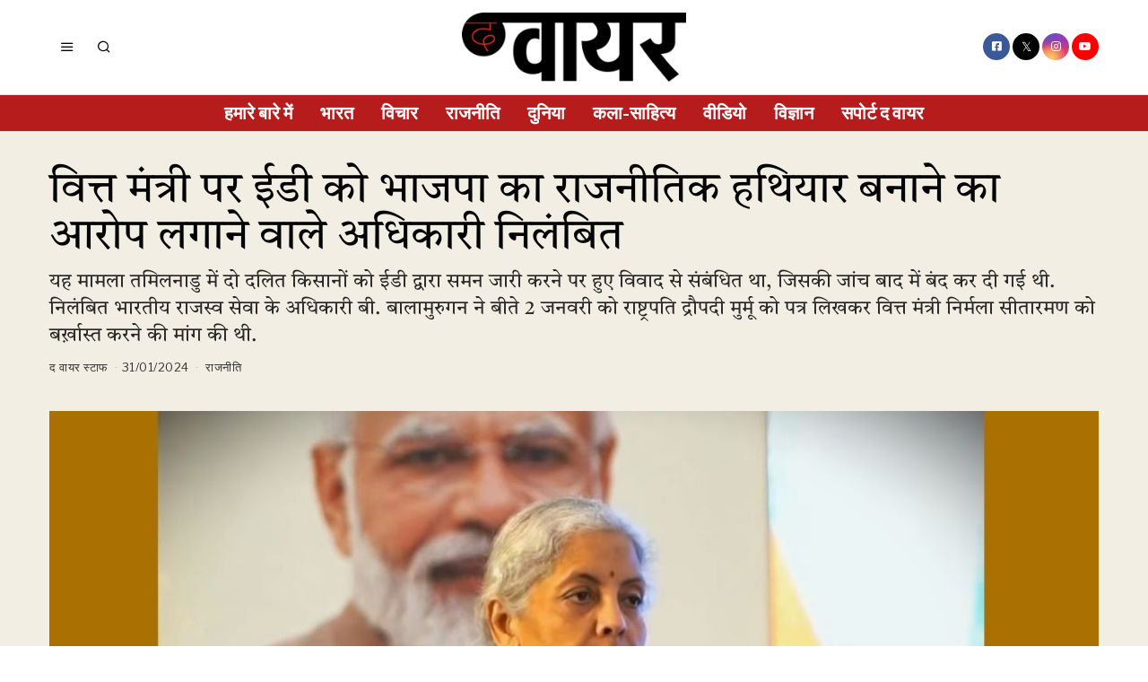

--- FILE ---
content_type: text/html; charset=UTF-8
request_url: https://thewirehindi.com/267239/officials-who-accused-finance-minister-of-making-ed-a-political-weapon-of-bjp-suspended/
body_size: 33977
content:
<!DOCTYPE html>
<html lang="en-GB" itemscope itemtype="https://schema.org/BlogPosting" class="no-js">
<head>
	<meta charset="UTF-8">
	<meta name="viewport" content="width=device-width, initial-scale=1.0">
	<link rel="profile" href="http://gmpg.org/xfn/11"> 
	
	
	
	<script src="https://thewirehindi.com/wp-content/themes/fox/js/html5.js"></script>

<script async src="https://www.googletagmanager.com/gtag/js?id=G-E934ZWB2NV"></script>
<script>
  window.dataLayer = window.dataLayer || [];
  function gtag(){dataLayer.push(arguments);}
  gtag('js', new Date());

  gtag('config', 'G-E934ZWB2NV');
</script>  
    <script>(function(html){html.className = html.className.replace(/\bno-js\b/,'js')})(document.documentElement);</script>
<title>वित्त मंत्री पर ईडी को भाजपा का राजनीतिक हथियार बनाने का आरोप लगाने वाले अधिकारी निलंबित &#8211; The Wire &#8211; Hindi</title>
<meta name='robots' content='max-image-preview:large' />
<link rel='dns-prefetch' href='//fonts.googleapis.com' />
<link rel='dns-prefetch' href='//s.w.org' />
<link href='https://fonts.gstatic.com' crossorigin rel='preconnect' />
<link rel="alternate" type="application/rss+xml" title="The Wire - Hindi &raquo; Feed" href="https://thewirehindi.com/feed/" />
<link rel="alternate" type="application/rss+xml" title="The Wire - Hindi &raquo; Comments Feed" href="https://thewirehindi.com/comments/feed/" />
<script>
window._wpemojiSettings = {"baseUrl":"https:\/\/s.w.org\/images\/core\/emoji\/14.0.0\/72x72\/","ext":".png","svgUrl":"https:\/\/s.w.org\/images\/core\/emoji\/14.0.0\/svg\/","svgExt":".svg","source":{"concatemoji":"https:\/\/thewirehindi.com\/wp-includes\/js\/wp-emoji-release.min.js?ver=6.0.11"}};
/*! This file is auto-generated */
!function(e,a,t){var n,r,o,i=a.createElement("canvas"),p=i.getContext&&i.getContext("2d");function s(e,t){var a=String.fromCharCode,e=(p.clearRect(0,0,i.width,i.height),p.fillText(a.apply(this,e),0,0),i.toDataURL());return p.clearRect(0,0,i.width,i.height),p.fillText(a.apply(this,t),0,0),e===i.toDataURL()}function c(e){var t=a.createElement("script");t.src=e,t.defer=t.type="text/javascript",a.getElementsByTagName("head")[0].appendChild(t)}for(o=Array("flag","emoji"),t.supports={everything:!0,everythingExceptFlag:!0},r=0;r<o.length;r++)t.supports[o[r]]=function(e){if(!p||!p.fillText)return!1;switch(p.textBaseline="top",p.font="600 32px Arial",e){case"flag":return s([127987,65039,8205,9895,65039],[127987,65039,8203,9895,65039])?!1:!s([55356,56826,55356,56819],[55356,56826,8203,55356,56819])&&!s([55356,57332,56128,56423,56128,56418,56128,56421,56128,56430,56128,56423,56128,56447],[55356,57332,8203,56128,56423,8203,56128,56418,8203,56128,56421,8203,56128,56430,8203,56128,56423,8203,56128,56447]);case"emoji":return!s([129777,127995,8205,129778,127999],[129777,127995,8203,129778,127999])}return!1}(o[r]),t.supports.everything=t.supports.everything&&t.supports[o[r]],"flag"!==o[r]&&(t.supports.everythingExceptFlag=t.supports.everythingExceptFlag&&t.supports[o[r]]);t.supports.everythingExceptFlag=t.supports.everythingExceptFlag&&!t.supports.flag,t.DOMReady=!1,t.readyCallback=function(){t.DOMReady=!0},t.supports.everything||(n=function(){t.readyCallback()},a.addEventListener?(a.addEventListener("DOMContentLoaded",n,!1),e.addEventListener("load",n,!1)):(e.attachEvent("onload",n),a.attachEvent("onreadystatechange",function(){"complete"===a.readyState&&t.readyCallback()})),(e=t.source||{}).concatemoji?c(e.concatemoji):e.wpemoji&&e.twemoji&&(c(e.twemoji),c(e.wpemoji)))}(window,document,window._wpemojiSettings);
</script>
<style>
img.wp-smiley,
img.emoji {
	display: inline !important;
	border: none !important;
	box-shadow: none !important;
	height: 1em !important;
	width: 1em !important;
	margin: 0 0.07em !important;
	vertical-align: -0.1em !important;
	background: none !important;
	padding: 0 !important;
}
</style>
	<link rel='stylesheet' id='elementor-frontend-css'  href='https://thewirehindi.com/wp-content/plugins/elementor/assets/css/frontend-lite.min.css?ver=3.23.4' media='all' />
<link rel='stylesheet' id='swiper-css'  href='https://thewirehindi.com/wp-content/plugins/elementor/assets/lib/swiper/v8/css/swiper.min.css?ver=8.4.5' media='all' />
<link rel='stylesheet' id='fox-elementor-css'  href='https://thewirehindi.com/wp-content/plugins/fox-framework/css/framework.css?ver=2.1' media='all' />
<link rel='stylesheet' id='wp-block-library-css'  href='https://thewirehindi.com/wp-includes/css/dist/block-library/style.min.css?ver=6.0.11' media='all' />
<style id='global-styles-inline-css'>
body{--wp--preset--color--black: #000000;--wp--preset--color--cyan-bluish-gray: #abb8c3;--wp--preset--color--white: #ffffff;--wp--preset--color--pale-pink: #f78da7;--wp--preset--color--vivid-red: #cf2e2e;--wp--preset--color--luminous-vivid-orange: #ff6900;--wp--preset--color--luminous-vivid-amber: #fcb900;--wp--preset--color--light-green-cyan: #7bdcb5;--wp--preset--color--vivid-green-cyan: #00d084;--wp--preset--color--pale-cyan-blue: #8ed1fc;--wp--preset--color--vivid-cyan-blue: #0693e3;--wp--preset--color--vivid-purple: #9b51e0;--wp--preset--gradient--vivid-cyan-blue-to-vivid-purple: linear-gradient(135deg,rgba(6,147,227,1) 0%,rgb(155,81,224) 100%);--wp--preset--gradient--light-green-cyan-to-vivid-green-cyan: linear-gradient(135deg,rgb(122,220,180) 0%,rgb(0,208,130) 100%);--wp--preset--gradient--luminous-vivid-amber-to-luminous-vivid-orange: linear-gradient(135deg,rgba(252,185,0,1) 0%,rgba(255,105,0,1) 100%);--wp--preset--gradient--luminous-vivid-orange-to-vivid-red: linear-gradient(135deg,rgba(255,105,0,1) 0%,rgb(207,46,46) 100%);--wp--preset--gradient--very-light-gray-to-cyan-bluish-gray: linear-gradient(135deg,rgb(238,238,238) 0%,rgb(169,184,195) 100%);--wp--preset--gradient--cool-to-warm-spectrum: linear-gradient(135deg,rgb(74,234,220) 0%,rgb(151,120,209) 20%,rgb(207,42,186) 40%,rgb(238,44,130) 60%,rgb(251,105,98) 80%,rgb(254,248,76) 100%);--wp--preset--gradient--blush-light-purple: linear-gradient(135deg,rgb(255,206,236) 0%,rgb(152,150,240) 100%);--wp--preset--gradient--blush-bordeaux: linear-gradient(135deg,rgb(254,205,165) 0%,rgb(254,45,45) 50%,rgb(107,0,62) 100%);--wp--preset--gradient--luminous-dusk: linear-gradient(135deg,rgb(255,203,112) 0%,rgb(199,81,192) 50%,rgb(65,88,208) 100%);--wp--preset--gradient--pale-ocean: linear-gradient(135deg,rgb(255,245,203) 0%,rgb(182,227,212) 50%,rgb(51,167,181) 100%);--wp--preset--gradient--electric-grass: linear-gradient(135deg,rgb(202,248,128) 0%,rgb(113,206,126) 100%);--wp--preset--gradient--midnight: linear-gradient(135deg,rgb(2,3,129) 0%,rgb(40,116,252) 100%);--wp--preset--duotone--dark-grayscale: url('#wp-duotone-dark-grayscale');--wp--preset--duotone--grayscale: url('#wp-duotone-grayscale');--wp--preset--duotone--purple-yellow: url('#wp-duotone-purple-yellow');--wp--preset--duotone--blue-red: url('#wp-duotone-blue-red');--wp--preset--duotone--midnight: url('#wp-duotone-midnight');--wp--preset--duotone--magenta-yellow: url('#wp-duotone-magenta-yellow');--wp--preset--duotone--purple-green: url('#wp-duotone-purple-green');--wp--preset--duotone--blue-orange: url('#wp-duotone-blue-orange');--wp--preset--font-size--small: 13px;--wp--preset--font-size--medium: 20px;--wp--preset--font-size--large: 36px;--wp--preset--font-size--x-large: 42px;}.has-black-color{color: var(--wp--preset--color--black) !important;}.has-cyan-bluish-gray-color{color: var(--wp--preset--color--cyan-bluish-gray) !important;}.has-white-color{color: var(--wp--preset--color--white) !important;}.has-pale-pink-color{color: var(--wp--preset--color--pale-pink) !important;}.has-vivid-red-color{color: var(--wp--preset--color--vivid-red) !important;}.has-luminous-vivid-orange-color{color: var(--wp--preset--color--luminous-vivid-orange) !important;}.has-luminous-vivid-amber-color{color: var(--wp--preset--color--luminous-vivid-amber) !important;}.has-light-green-cyan-color{color: var(--wp--preset--color--light-green-cyan) !important;}.has-vivid-green-cyan-color{color: var(--wp--preset--color--vivid-green-cyan) !important;}.has-pale-cyan-blue-color{color: var(--wp--preset--color--pale-cyan-blue) !important;}.has-vivid-cyan-blue-color{color: var(--wp--preset--color--vivid-cyan-blue) !important;}.has-vivid-purple-color{color: var(--wp--preset--color--vivid-purple) !important;}.has-black-background-color{background-color: var(--wp--preset--color--black) !important;}.has-cyan-bluish-gray-background-color{background-color: var(--wp--preset--color--cyan-bluish-gray) !important;}.has-white-background-color{background-color: var(--wp--preset--color--white) !important;}.has-pale-pink-background-color{background-color: var(--wp--preset--color--pale-pink) !important;}.has-vivid-red-background-color{background-color: var(--wp--preset--color--vivid-red) !important;}.has-luminous-vivid-orange-background-color{background-color: var(--wp--preset--color--luminous-vivid-orange) !important;}.has-luminous-vivid-amber-background-color{background-color: var(--wp--preset--color--luminous-vivid-amber) !important;}.has-light-green-cyan-background-color{background-color: var(--wp--preset--color--light-green-cyan) !important;}.has-vivid-green-cyan-background-color{background-color: var(--wp--preset--color--vivid-green-cyan) !important;}.has-pale-cyan-blue-background-color{background-color: var(--wp--preset--color--pale-cyan-blue) !important;}.has-vivid-cyan-blue-background-color{background-color: var(--wp--preset--color--vivid-cyan-blue) !important;}.has-vivid-purple-background-color{background-color: var(--wp--preset--color--vivid-purple) !important;}.has-black-border-color{border-color: var(--wp--preset--color--black) !important;}.has-cyan-bluish-gray-border-color{border-color: var(--wp--preset--color--cyan-bluish-gray) !important;}.has-white-border-color{border-color: var(--wp--preset--color--white) !important;}.has-pale-pink-border-color{border-color: var(--wp--preset--color--pale-pink) !important;}.has-vivid-red-border-color{border-color: var(--wp--preset--color--vivid-red) !important;}.has-luminous-vivid-orange-border-color{border-color: var(--wp--preset--color--luminous-vivid-orange) !important;}.has-luminous-vivid-amber-border-color{border-color: var(--wp--preset--color--luminous-vivid-amber) !important;}.has-light-green-cyan-border-color{border-color: var(--wp--preset--color--light-green-cyan) !important;}.has-vivid-green-cyan-border-color{border-color: var(--wp--preset--color--vivid-green-cyan) !important;}.has-pale-cyan-blue-border-color{border-color: var(--wp--preset--color--pale-cyan-blue) !important;}.has-vivid-cyan-blue-border-color{border-color: var(--wp--preset--color--vivid-cyan-blue) !important;}.has-vivid-purple-border-color{border-color: var(--wp--preset--color--vivid-purple) !important;}.has-vivid-cyan-blue-to-vivid-purple-gradient-background{background: var(--wp--preset--gradient--vivid-cyan-blue-to-vivid-purple) !important;}.has-light-green-cyan-to-vivid-green-cyan-gradient-background{background: var(--wp--preset--gradient--light-green-cyan-to-vivid-green-cyan) !important;}.has-luminous-vivid-amber-to-luminous-vivid-orange-gradient-background{background: var(--wp--preset--gradient--luminous-vivid-amber-to-luminous-vivid-orange) !important;}.has-luminous-vivid-orange-to-vivid-red-gradient-background{background: var(--wp--preset--gradient--luminous-vivid-orange-to-vivid-red) !important;}.has-very-light-gray-to-cyan-bluish-gray-gradient-background{background: var(--wp--preset--gradient--very-light-gray-to-cyan-bluish-gray) !important;}.has-cool-to-warm-spectrum-gradient-background{background: var(--wp--preset--gradient--cool-to-warm-spectrum) !important;}.has-blush-light-purple-gradient-background{background: var(--wp--preset--gradient--blush-light-purple) !important;}.has-blush-bordeaux-gradient-background{background: var(--wp--preset--gradient--blush-bordeaux) !important;}.has-luminous-dusk-gradient-background{background: var(--wp--preset--gradient--luminous-dusk) !important;}.has-pale-ocean-gradient-background{background: var(--wp--preset--gradient--pale-ocean) !important;}.has-electric-grass-gradient-background{background: var(--wp--preset--gradient--electric-grass) !important;}.has-midnight-gradient-background{background: var(--wp--preset--gradient--midnight) !important;}.has-small-font-size{font-size: var(--wp--preset--font-size--small) !important;}.has-medium-font-size{font-size: var(--wp--preset--font-size--medium) !important;}.has-large-font-size{font-size: var(--wp--preset--font-size--large) !important;}.has-x-large-font-size{font-size: var(--wp--preset--font-size--x-large) !important;}
</style>
<link rel='stylesheet' id='elementor-icons-css'  href='https://thewirehindi.com/wp-content/plugins/elementor/assets/lib/eicons/css/elementor-icons.min.css?ver=5.30.0' media='all' />
<link rel='stylesheet' id='elementor-post-246524-css'  href='https://thewirehindi.com/wp-content/uploads/elementor/css/post-246524.css?ver=1761206419' media='all' />
<link rel='stylesheet' id='elementor-global-css'  href='https://thewirehindi.com/wp-content/uploads/elementor/css/global.css?ver=1761206421' media='all' />
<link rel='stylesheet' id='wi-fonts-css'  href='https://fonts.googleapis.com/css?family=Tiro+Devanagari+Hindi%3A400%2C400italic%7CLibre+Franklin%3A400%2C700%2C900&#038;display=auto&#038;ver=5.5' media='all' />
<link rel='stylesheet' id='style-css'  href='https://thewirehindi.com/wp-content/themes/fox/style.min.css?ver=5.5' media='all' />
<style id='style-inline-css'>
.color-accent,.social-list.style-plain:not(.style-text_color) a:hover,.wi-mainnav ul.menu ul > li:hover > a,
    .wi-mainnav ul.menu ul li.current-menu-item > a,
    .wi-mainnav ul.menu ul li.current-menu-ancestor > a,.related-title a:hover,.pagination-1 a.page-numbers:hover,.pagination-4 a.page-numbers:hover,.page-links > a:hover,.reading-progress-wrapper,.widget_archive a:hover, .widget_nav_menu a:hover, .widget_meta a:hover, .widget_recent_entries a:hover, .widget_categories a:hover, .widget_product_categories a:hover,.tagcloud a:hover,.header-cart a:hover,.woocommerce .star-rating span:before,.null-instagram-feed .clear a:hover,.widget a.readmore:hover{color:#31609c}.bg-accent,html .mejs-controls .mejs-time-rail .mejs-time-current,.fox-btn.btn-primary, button.btn-primary, input.btn-primary[type="button"], input.btn-primary[type="reset"], input.btn-primary[type="submit"],.social-list.style-black a:hover,.style--slider-nav-text .flex-direction-nav a:hover, .style--slider-nav-text .slick-nav:hover,.header-cart-icon .num,.post-item-thumbnail:hover .video-indicator-solid,a.more-link:hover,.post-newspaper .related-thumbnail,.pagination-4 span.page-numbers:not(.dots),.review-item.overall .review-score,#respond #submit:hover,.dropcap-color, .style--dropcap-color .enable-dropcap .dropcap-content > p:first-of-type:first-letter, .style--dropcap-color p.has-drop-cap:not(:focus):first-letter,.style--list-widget-3 .fox-post-count,.style--tagcloud-3 .tagcloud a:hover,.blog-widget-small .thumbnail-index,.foxmc-button-primary input[type="submit"],#footer-search .submit:hover,.wpcf7-submit:hover,.woocommerce .widget_price_filter .ui-slider .ui-slider-range,
.woocommerce .widget_price_filter .ui-slider .ui-slider-handle,.woocommerce span.onsale,
.woocommerce ul.products li.product .onsale,.woocommerce #respond input#submit.alt:hover,
.woocommerce a.button.alt:hover,
.woocommerce button.button.alt:hover,
.woocommerce input.button.alt:hover,.woocommerce a.add_to_cart_button:hover,.woocommerce #review_form #respond .form-submit input:hover{background-color:#31609c}.review-item.overall .review-score,.partial-content,.style--tagcloud-3 .tagcloud a:hover,.null-instagram-feed .clear a:hover{border-color:#31609c}.reading-progress-wrapper::-webkit-progress-value{background-color:#31609c}.reading-progress-wrapper::-moz-progress-value{background-color:#31609c}.home.blog .wi-content{padding-top:20px;padding-bottom:0px}.heading-1a .container, .heading-1b .container, .section-heading .line, .heading-5 .heading-inner{border-color:#cccccc}.header-search-wrapper .search-btn, .header-cart-icon, .hamburger-btn{font-size:16px}.modal-search-wrapper{background-color:#ffffff}.sticky-element-height, .header-sticky-element.before-sticky{height:44px}html .fox-theme .sticky-header-background{opacity:1}.header-sticky-element.before-sticky #wi-logo img, .header-sticky-element.before-sticky .wi-logo img{height:30px}.fox-logo img{width:250px}.slogan{color:#797979}.header-row-nav, .header-row-nav.row-nav-dark, .sticky-header-background, .masthead-mobile-bg{background-color:#b71c1c}.wi-mainnav ul.menu > li > a, .header-social.style-plain:not(.style-text_color) a, .header-search-wrapper .search-btn, .header-cart-icon a, .hamburger-btn{color:#ffffff}.wi-mainnav ul.menu > li:hover > a{color:#ffffff}.wi-mainnav ul.menu > li.current-menu-item > a, .wi-mainnav ul.menu > li.current-menu-ancestor > a,
    .row-nav-style-active-1 .wi-mainnav ul.menu > li.current-menu-item > a, .row-nav-style-active-1 .wi-mainnav ul.menu > li.current-menu-ancestor > a {color:#000000}.header-row-nav .container{border-color:#e0e0e0}.wi-mainnav ul.menu > li.menu-item-has-children > a:after, .wi-mainnav ul.menu > li.mega > a:after{color:#cccccc}.wi-mainnav ul.menu ul li:hover > a, .wi-mainnav ul.menu .post-nav-item-title:hover a, .wi-mainnav ul.menu > li.mega ul ul a:hover{color:#111111}.wi-mainnav ul.menu ul li:hover > a, .wi-mainnav ul.menu > li.mega ul ul a:hover{background-color:#f0f0f0}.wi-mainnav ul.menu ul > li, .mega-sep{border-color:#e0e0e0}.footer-col-sep{border-color:#e0e0e0}#footer-logo img{width:260px}#backtotop.backtotop-circle, #backtotop.backtotop-square{border-width:0px}#backtotop{color:#ffffff;background-color:#b71c1c}.list-thumbnail{width:240px}.post-item-excerpt{color:#555555}.minimal-logo img{height:20px}.reading-progress-wrapper{height:3px}a{color:#31609c}a:hover{color:#31609c}textarea,table,td, th,.fox-input,
input[type="color"], input[type="date"], input[type="datetime"], input[type="datetime-local"], input[type="email"], input[type="month"], input[type="number"], input[type="password"], input[type="search"], input[type="tel"], input[type="text"], input[type="time"], input[type="url"], input[type="week"], input:not([type]), textarea,select,.fox-slider-rich,.style--tag-block .fox-term-list a,.header-sticky-element.before-sticky,.post-sep,.blog-related,.blog-related .line,.post-list-sep,.article-small,
.article-tall,.article-small-list,.pagination-1 .pagination-inner,.toparea > .container,.single-heading,.single-heading span:before, .single-heading span:after,.authorbox-simple,.post-nav-simple,#posts-small-heading,.commentlist li + li > .comment-body,.commentlist ul.children,.hero-meta .header-main,.widget,.widget_archive ul, .widget_nav_menu ul, .widget_meta ul, .widget_recent_entries ul, .widget_categories ul, .widget_product_categories ul,.widget_archive li, .widget_nav_menu li, .widget_meta li, .widget_recent_entries li, .widget_categories li, .widget_product_categories li,#footer-widgets,#footer-bottom,.offcanvas-nav li + li > a,.woocommerce div.product .woocommerce-tabs ul.tabs:before,.woocommerce div.product .woocommerce-tabs ul.tabs li a,.products.related > h2,
.products.upsells > h2,
.cross-sells > h2,.woocommerce table.shop_table,#add_payment_method table.cart td.actions .coupon .input-text, .woocommerce-cart table.cart td.actions .coupon .input-text, .woocommerce-checkout table.cart td.actions .coupon .input-text,.woocommerce-MyAccount-navigation ul li + li{border-color:#e0e0e1}.fox-input, input[type="color"], input[type="date"], input[type="datetime"], input[type="datetime-local"], input[type="email"], input[type="month"], input[type="number"], input[type="password"], input[type="search"], input[type="tel"], input[type="text"], input[type="time"], input[type="url"], input[type="week"], input:not([type]), textarea{color:#777777;background-color:#f0f0f0}.fox-input:focus, input[type="color"]:focus, input[type="date"]:focus, input[type="datetime"]:focus, input[type="datetime-local"]:focus, input[type="email"]:focus, input[type="month"]:focus, input[type="number"]:focus, input[type="password"]:focus, input[type="search"]:focus, input[type="tel"]:focus, input[type="text"]:focus, input[type="time"]:focus, input[type="url"]:focus, input[type="week"]:focus, input:not([type]):focus, textarea:focus{background-color:#eaeaea}blockquote{text-align:center;color:#b71c1c}.wi-dropcap,.enable-dropcap .dropcap-content > p:first-of-type:first-letter, p.has-drop-cap:not(:focus):first-letter{font-weight:400}.wp-caption-text, .post-thumbnail-standard figcaption, .wp-block-image figcaption, .blocks-gallery-caption{color:#232323}.post-item-title a:hover{text-decoration:underline;text-decoration-color:#cccccc}.post-item-meta{color:#999999}.post-item-meta a{color:#999999}.post-item-meta a:hover{color:#555555}.post-item-subtitle{color:#262626}#mobile-logo img{height:20px}.offcanvas-nav li,.offcanvas-element.social-list,.offcanvas-sidebar,.offcanvas-search{padding-left:16px;padding-right:16px}body .elementor-section.elementor-section-boxed>.elementor-container{max-width:1210px}@media (min-width: 1200px) {.container,.cool-thumbnail-size-big .post-thumbnail{width:1170px}body.layout-boxed .wi-wrapper{width:1230px}}@media (min-width:1024px) {.secondary, .section-secondary{width:280px}.has-sidebar .primary, .section-has-sidebar .section-primary, .section-sep{width:calc(100% - 280px)}}body,.font-body,.font-heading,h1,h2,h3,h4,h5,h6,.wp-block-quote.is-large cite,.wp-block-quote.is-style-large cite,.fox-term-list,.wp-block-cover-text,.title-label,.thumbnail-view,.readmore,a.more-link,.post-big a.more-link,.style--slider-navtext .flex-direction-nav a,.page-links-container,.authorbox-nav,.post-navigation .post-title,.review-criterion,.review-score,.review-text,.commentlist .fn,.reply a,.widget_archive,.widget_nav_menu,.widget_meta,.widget_recent_entries,.widget_categories,.widget_product_categories,.widget_rss > ul a.rsswidget,.widget_rss > ul > li > cite,.widget_recent_comments,#backtotop,.view-count,.tagcloud,.woocommerce span.onsale,.woocommerce ul.products li.product .onsale,.woocommerce #respond input#submit,.woocommerce a.button,.woocommerce button.button,.woocommerce input.button,.woocommerce a.added_to_cart,.woocommerce nav.woocommerce-pagination ul,.woocommerce div.product p.price,.woocommerce div.product span.price,.woocommerce div.product .woocommerce-tabs ul.tabs li a,.woocommerce #reviews #comments ol.commentlist li .comment-text p.meta,.woocommerce table.shop_table th,.woocommerce table.shop_table td.product-name a,.slogan,.post-item-title,.archive-title,.single .post-item-title.post-title,.page-title,.post-item-subtitle,body.single:not(.elementor-page) .entry-content,body.page:not(.elementor-page) .entry-content,blockquote,.wi-dropcap,.enable-dropcap .dropcap-content > p:first-of-type:first-letter,p.has-drop-cap:not(:focus):first-letter,.wp-caption-text,.post-thumbnail-standard figcaption,.wp-block-image figcaption,.blocks-gallery-caption,.footer-copyright{font-family:"Tiro Devanagari Hindi",serif}.fox-btn,button,input[type="button"],input[type="reset"],input[type="submit"],.post-item-meta,.standalone-categories,.wi-mainnav ul.menu > li > a,.footer-bottom .widget_nav_menu,#footernav,.offcanvas-nav,.wi-mainnav ul.menu ul,.header-builder .widget_nav_menu  ul.menu ul,.single-heading,.widget-title,.section-heading h2,.fox-heading .heading-title-main,.article-big .readmore,.fox-input,input[type="color"],input[type="date"],input[type="datetime"],input[type="datetime-local"],input[type="email"],input[type="month"],input[type="number"],input[type="password"],input[type="search"],input[type="tel"],input[type="text"],input[type="time"],input[type="url"],input[type="week"],input:not([type]),textarea,.footer-bottom .widget_nav_menu a,#footernav a{font-family:"Libre Franklin",sans-serif}.min-logo-text,.fox-logo,.mobile-logo-text{font-family:"Alfa Slab One",cursive}#footer-widgets{border-top-width:1px;border-color:#eaeaea}#footer-bottom{padding-top:20px;padding-bottom:20px;border-top-width:1px;border-color:#eaeaea;border-style:solid}#titlebar .container{padding-top:2em;padding-bottom:2em;border-bottom-width:1px;border-color:#e0e0e0;border-style:solid}.widget-title{margin-bottom:20px;padding-bottom:5px;border-bottom-width:1px;border-color:#e0e0e0;border-style:solid}.fox-input, input[type="color"], input[type="date"], input[type="datetime"], input[type="datetime-local"], input[type="email"], input[type="month"], input[type="number"], input[type="password"], input[type="search"], input[type="tel"], input[type="text"], input[type="time"], input[type="url"], input[type="week"], input:not([type]), textarea{border-top-width:0px;border-right-width:0px;border-bottom-width:0px;border-left-width:0px;border-color:#f0f0f0}blockquote{margin-top:35px;margin-bottom:35px;padding-right:0px;padding-left:0px;border-top-width:1px;border-bottom-width:1px;border-color:#000000;border-style:solid}@media only screen and (max-width: 1023px){blockquote{padding-left:20px}}@media only screen and (max-width: 567px){blockquote{margin-top:30px;padding-left:20px}}#footer-bottom{background-color:#ffffff}body, .font-body{font-size:15px;font-weight:400;font-style:normal;text-transform:none;letter-spacing:0px;line-height:1.5}h2, h1, h3, h4, h5, h6{font-weight:700;text-transform:none;line-height:1.1}h2{font-size:2.0625em;font-style:normal}h3{font-size:1.625em;font-style:normal}h4{font-size:1.25em;font-style:normal}.fox-logo, .min-logo-text, .mobile-logo-text{font-size:40px;font-weight:400;font-style:normal;text-transform:none;letter-spacing:0px;line-height:1.1}.slogan{font-size:10px;font-weight:400;font-style:normal;text-transform:uppercase;letter-spacing:2px;line-height:1.1}.wi-mainnav ul.menu > li > a, .footer-bottom .widget_nav_menu, #footernav, .offcanvas-nav{font-size:20px;font-weight:600;text-transform:uppercase;letter-spacing:0px}.wi-mainnav ul.menu ul, .header-builder .widget_nav_menu  ul.menu ul{font-size:12px;font-style:normal}.post-item-title{font-style:normal;line-height:1.5}.post-item-meta{font-size:13px;font-weight:400;font-style:normal;text-transform:none}.standalone-categories{font-size:10px;font-weight:700;font-style:normal;text-transform:uppercase;letter-spacing:1px}.archive-title{font-size:2.8em;text-transform:none}.single .post-item-title.post-title, .page-title{font-size:3.2em;font-weight:400;font-style:normal}.post-item-subtitle{font-size:22px;font-weight:400;font-style:normal;line-height:1.4}body.single:not(.elementor-page) .entry-content, body.page:not(.elementor-page) .entry-content{font-size:22px;line-height:1.7}.single-heading{font-size:20px;font-weight:400;font-style:normal;text-transform:uppercase;letter-spacing:0px}.widget-title{font-size:18px;font-weight:900;font-style:normal;text-transform:uppercase;letter-spacing:1px}.section-heading h2, .fox-heading .heading-title-main{font-weight:900;font-style:normal;text-transform:uppercase;letter-spacing:1px;line-height:1.3}.fox-btn, button, input[type="button"], input[type="reset"], input[type="submit"], .article-big .readmore{font-size:10px;font-weight:700;font-style:normal;text-transform:uppercase;letter-spacing:2px}.fox-input, input[type="color"], input[type="date"], input[type="datetime"], input[type="datetime-local"], input[type="email"], input[type="month"], input[type="number"], input[type="password"], input[type="search"], input[type="tel"], input[type="text"], input[type="time"], input[type="url"], input[type="week"], input:not([type]), textarea{font-size:12px;font-style:normal;text-transform:none}blockquote{font-size:18px;font-weight:500;font-style:normal;text-transform:none;letter-spacing:0px}.wi-dropcap,.enable-dropcap .dropcap-content > p:first-of-type:first-letter, p.has-drop-cap:not(:focus):first-letter{font-style:normal}.wp-caption-text, .post-thumbnail-standard figcaption, .wp-block-image figcaption, .blocks-gallery-caption{font-size:14px;font-style:normal}.footer-copyright{font-style:normal}.footer-bottom .widget_nav_menu a, #footernav a{font-size:11px;font-style:normal;text-transform:uppercase;letter-spacing:1px}.offcanvas-nav{font-size:15px;font-weight:400;font-style:normal;text-transform:none}@media only screen and (max-width: 1023px){.fox-logo, .min-logo-text, .mobile-logo-text{font-size:26px}.archive-title{font-size:2em}.single .post-item-title.post-title, .page-title{font-size:2.8em}}@media only screen and (max-width: 567px){.fox-logo, .min-logo-text, .mobile-logo-text{font-size:20px}.archive-title{font-size:1.7em}.single .post-item-title.post-title, .page-title{font-size:2em}.post-item-subtitle{font-size:18px}body.single:not(.elementor-page) .entry-content, body.page:not(.elementor-page) .entry-content{font-size:16px}.single-heading{font-size:16px}}
</style>
<link rel='stylesheet' id='google-fonts-1-css'  href='https://fonts.googleapis.com/css?family=Tiro+Devanagari+Hindi%3A100%2C100italic%2C200%2C200italic%2C300%2C300italic%2C400%2C400italic%2C500%2C500italic%2C600%2C600italic%2C700%2C700italic%2C800%2C800italic%2C900%2C900italic&#038;display=swap&#038;ver=6.0.11' media='all' />
<link rel="preconnect" href="https://fonts.gstatic.com/" crossorigin><script src='https://thewirehindi.com/wp-includes/js/jquery/jquery.min.js?ver=3.6.0' id='jquery-core-js'></script>
<script src='https://thewirehindi.com/wp-includes/js/jquery/jquery-migrate.min.js?ver=3.3.2' id='jquery-migrate-js'></script>

<!-- OG: 3.3.8 --><link rel="image_src" href="https://thewirehindi.com/wp-content/uploads/2024/01/Nirmala-Sitharaman.jpg"><meta name="msapplication-TileImage" content="https://thewirehindi.com/wp-content/uploads/2024/01/Nirmala-Sitharaman.jpg">
<meta property="og:image" content="https://thewirehindi.com/wp-content/uploads/2024/01/Nirmala-Sitharaman.jpg"><meta property="og:image:secure_url" content="https://thewirehindi.com/wp-content/uploads/2024/01/Nirmala-Sitharaman.jpg"><meta property="og:image:width" content="1200"><meta property="og:image:height" content="576"><meta property="og:image:alt" content="केंद्रीय वित्त मंत्री निर्मला सीतारमण. (फोटो साभार: फेसबुक)"><meta property="og:image:type" content="image/jpeg"><meta property="og:description" content="यह मामला तमिलनाडु में दो दलित किसानों को ईडी द्वारा समन जारी करने पर हुए विवाद से संबंधित था, जिसकी जांच बाद में बंद कर दी गई थी. निलंबित भारतीय राजस्व सेवा के अधिकारी बी. बालामुरुगन ने बीते 2 जनवरी को राष्ट्रपति द्रौपदी मुर्मू को पत्र लिखकर वित्त मंत्री निर्मला सीतारमण को बर्ख़ास्त करने की मांग की थी."><meta property="og:type" content="article"><meta property="og:locale" content="en_GB"><meta property="og:site_name" content="The Wire - Hindi"><meta property="og:title" content="वित्त मंत्री पर ईडी को भाजपा का राजनीतिक हथियार बनाने का आरोप लगाने वाले अधिकारी निलंबित"><meta property="og:url" content="https://thewirehindi.com/267239/officials-who-accused-finance-minister-of-making-ed-a-political-weapon-of-bjp-suspended/"><meta property="og:updated_time" content="2024-01-31T13:40:31+05:30">
<meta property="article:tag" content="Bharatiya Janata Party"><meta property="article:tag" content="BJP"><meta property="article:tag" content="Dalit Farmers"><meta property="article:tag" content="ED"><meta property="article:tag" content="Enforcement Directorate"><meta property="article:tag" content="featured"><meta property="article:tag" content="Goods and Service Tax"><meta property="article:tag" content="GST"><meta property="article:tag" content="Indian Revenue Services"><meta property="article:tag" content="IRS B. Balamurugan"><meta property="article:tag" content="IRS Officer"><meta property="article:tag" content="News"><meta property="article:tag" content="Nirmala Sitharaman"><meta property="article:tag" content="political instrument"><meta property="article:tag" content="suspends IRS officer"><meta property="article:tag" content="Tamil Nadu"><meta property="article:tag" content="The Wire Hindi"><meta property="article:tag" content="Union Government"><meta property="article:published_time" content="2024-01-31T07:57:42+00:00"><meta property="article:modified_time" content="2024-01-31T08:10:31+00:00"><meta property="article:section" content="राजनीति"><meta property="article:author:first_name" content="द वायर"><meta property="article:author:last_name" content="स्टाफ"><meta property="article:author:username" content="द वायर स्टाफ">
<meta property="twitter:partner" content="ogwp"><meta property="twitter:card" content="summary_large_image"><meta property="twitter:image" content="https://thewirehindi.com/wp-content/uploads/2024/01/Nirmala-Sitharaman.jpg"><meta property="twitter:image:alt" content="केंद्रीय वित्त मंत्री निर्मला सीतारमण. (फोटो साभार: फेसबुक)"><meta property="twitter:title" content="वित्त मंत्री पर ईडी को भाजपा का राजनीतिक हथियार बनाने का आरोप लगाने वाले अधिकारी निलंबित"><meta property="twitter:description" content="यह मामला तमिलनाडु में दो दलित किसानों को ईडी द्वारा समन जारी करने पर हुए विवाद से संबंधित था, जिसकी जांच बाद में बंद कर दी गई थी. निलंबित भारतीय राजस्व सेवा के अधिकारी बी. बालामुरुगन ने बीते 2..."><meta property="twitter:url" content="https://thewirehindi.com/267239/officials-who-accused-finance-minister-of-making-ed-a-political-weapon-of-bjp-suspended/"><meta property="twitter:label1" content="Reading time"><meta property="twitter:data1" content="5 minutes">
<meta itemprop="image" content="https://thewirehindi.com/wp-content/uploads/2024/01/Nirmala-Sitharaman.jpg"><meta itemprop="name" content="वित्त मंत्री पर ईडी को भाजपा का राजनीतिक हथियार बनाने का आरोप लगाने वाले अधिकारी निलंबित"><meta itemprop="description" content="यह मामला तमिलनाडु में दो दलित किसानों को ईडी द्वारा समन जारी करने पर हुए विवाद से संबंधित था, जिसकी जांच बाद में बंद कर दी गई थी. निलंबित भारतीय राजस्व सेवा के अधिकारी बी. बालामुरुगन ने बीते 2 जनवरी को राष्ट्रपति द्रौपदी मुर्मू को पत्र लिखकर वित्त मंत्री निर्मला सीतारमण को बर्ख़ास्त करने की मांग की थी."><meta itemprop="datePublished" content="2024-01-31"><meta itemprop="dateModified" content="2024-01-31T08:10:31+00:00">
<meta property="profile:first_name" content="द वायर"><meta property="profile:last_name" content="स्टाफ"><meta property="profile:username" content="द वायर स्टाफ">
<!-- /OG -->

<link rel="https://api.w.org/" href="https://thewirehindi.com/wp-json/" /><link rel="alternate" type="application/json" href="https://thewirehindi.com/wp-json/wp/v2/posts/267239" /><link rel="EditURI" type="application/rsd+xml" title="RSD" href="https://thewirehindi.com/xmlrpc.php?rsd" />
<link rel="wlwmanifest" type="application/wlwmanifest+xml" href="https://thewirehindi.com/wp-includes/wlwmanifest.xml" /> 
<meta name="generator" content="WordPress 6.0.11" />
<link rel="canonical" href="https://thewirehindi.com/267239/officials-who-accused-finance-minister-of-making-ed-a-political-weapon-of-bjp-suspended/" />
<link rel='shortlink' href='https://thewirehindi.com/?p=267239' />
<link rel="alternate" type="application/json+oembed" href="https://thewirehindi.com/wp-json/oembed/1.0/embed?url=https%3A%2F%2Fthewirehindi.com%2F267239%2Fofficials-who-accused-finance-minister-of-making-ed-a-political-weapon-of-bjp-suspended%2F" />
<link rel="alternate" type="text/xml+oembed" href="https://thewirehindi.com/wp-json/oembed/1.0/embed?url=https%3A%2F%2Fthewirehindi.com%2F267239%2Fofficials-who-accused-finance-minister-of-making-ed-a-political-weapon-of-bjp-suspended%2F&#038;format=xml" />
<meta name="generator" content="Elementor 3.23.4; features: e_optimized_css_loading, additional_custom_breakpoints, e_lazyload; settings: css_print_method-external, google_font-enabled, font_display-swap">
			<style>
				.e-con.e-parent:nth-of-type(n+4):not(.e-lazyloaded):not(.e-no-lazyload),
				.e-con.e-parent:nth-of-type(n+4):not(.e-lazyloaded):not(.e-no-lazyload) * {
					background-image: none !important;
				}
				@media screen and (max-height: 1024px) {
					.e-con.e-parent:nth-of-type(n+3):not(.e-lazyloaded):not(.e-no-lazyload),
					.e-con.e-parent:nth-of-type(n+3):not(.e-lazyloaded):not(.e-no-lazyload) * {
						background-image: none !important;
					}
				}
				@media screen and (max-height: 640px) {
					.e-con.e-parent:nth-of-type(n+2):not(.e-lazyloaded):not(.e-no-lazyload),
					.e-con.e-parent:nth-of-type(n+2):not(.e-lazyloaded):not(.e-no-lazyload) * {
						background-image: none !important;
					}
				}
			</style>
			<link rel="icon" href="https://thewirehindi.com/wp-content/uploads/2023/05/cropped-The-wire-32x32.jpeg" sizes="32x32" />
<link rel="icon" href="https://thewirehindi.com/wp-content/uploads/2023/05/cropped-The-wire-192x192.jpeg" sizes="192x192" />
<link rel="apple-touch-icon" href="https://thewirehindi.com/wp-content/uploads/2023/05/cropped-The-wire-180x180.jpeg" />
<meta name="msapplication-TileImage" content="https://thewirehindi.com/wp-content/uploads/2023/05/cropped-The-wire-270x270.jpeg" />
		<style id="wp-custom-css">
			.toggle-menu.hamburger.hamburger-btn{color:black}
.search-btn.search-btn-modal{color:black}
#wi-main {
  background: #f2eee3;
}
.post-item-meta a{color:#323232 !important;}
.post-item-meta{color:#323232 !important;}
.el-pagination a.page-numbers{background:none;}
.site-footer{background: var(--Brand-Ink,#c4a35480);}
.user-item-header{padding-top:50px}
.titlebar-user{margin-left:0px;}
@media only screen and (max-width: 600px) {
	#latest-posts-2{display:none;}
.post-item-excerpt.entry-excerpt.excerpt-size-normal{display:none}
	#mobile-logo img{height:40px;}
	.masthead-mobile-bg{background-color:#e22d2d;}
	#block-5{display:none;}
	.user-item-header{padding-top:30px}
	#wtpsw-post-list-widget-2{display:none;}
}
.category-34 .single-big-section-thumbnail{display:none;}
#primary{z-index:999 !important}
.blog-group-2 .post-group-col-big{width:100%;}

@media (max-width: 767px) {
  .elementor-246581 .elementor-element.elementor-element-0bd7e69 {

    position: absolute;
    top: 330px;
    padding-right: 10px;
    left: 5px;
    right: 10px;
  }
}

.elementor-246581 .elementor-element.elementor-element-df84a44 > .elementor-widget-container {
  margin:
0px 0px 0px 0px;
  padding:
8px 10px 0px 10px;
  background-color: #974971;
}
.elementor-246581 .elementor-element.elementor-element-df84a44 .heading-title-main {
  color: #FFFFFF;
  font-family: "Tiro Devanagari Hindi", Sans-serif;
  font-size: 28px;
}.elementor-246581 .elementor-element.elementor-element-df84a44 .heading-title a {
  color: #FFFFFF;
}
.fab.fa-twitter-square{
	font-family:sans-serif;
}
.fab.fa-twitter-square::before{
	content:"𝕏";
	font-size:1.2em;
}
.li-twitter a {
  background-color: black;
}		</style>
		
<style id="color-preview"></style>

            
</head>

<body class="post-template-default single single-post postid-267239 single-format-standard wp-custom-logo masthead-mobile-fixed fox-theme lightmode layout-wide style--dropcap-default dropcap-style-default style--dropcap-font-heading style--tag-plain style--list-widget-1 style--tagcloud-1 style--blockquote-has-icon style--blockquote-icon-1 style--blockquote-icon-position-overlap style--single-heading-border_top style--link-2 category-31 elementor-default elementor-kit-246524" itemscope itemtype="https://schema.org/WebPage">


    <svg xmlns="http://www.w3.org/2000/svg" viewBox="0 0 0 0" width="0" height="0" focusable="false" role="none" style="visibility: hidden; position: absolute; left: -9999px; overflow: hidden;" ><defs><filter id="wp-duotone-dark-grayscale"><feColorMatrix color-interpolation-filters="sRGB" type="matrix" values=" .299 .587 .114 0 0 .299 .587 .114 0 0 .299 .587 .114 0 0 .299 .587 .114 0 0 " /><feComponentTransfer color-interpolation-filters="sRGB" ><feFuncR type="table" tableValues="0 0.49803921568627" /><feFuncG type="table" tableValues="0 0.49803921568627" /><feFuncB type="table" tableValues="0 0.49803921568627" /><feFuncA type="table" tableValues="1 1" /></feComponentTransfer><feComposite in2="SourceGraphic" operator="in" /></filter></defs></svg><svg xmlns="http://www.w3.org/2000/svg" viewBox="0 0 0 0" width="0" height="0" focusable="false" role="none" style="visibility: hidden; position: absolute; left: -9999px; overflow: hidden;" ><defs><filter id="wp-duotone-grayscale"><feColorMatrix color-interpolation-filters="sRGB" type="matrix" values=" .299 .587 .114 0 0 .299 .587 .114 0 0 .299 .587 .114 0 0 .299 .587 .114 0 0 " /><feComponentTransfer color-interpolation-filters="sRGB" ><feFuncR type="table" tableValues="0 1" /><feFuncG type="table" tableValues="0 1" /><feFuncB type="table" tableValues="0 1" /><feFuncA type="table" tableValues="1 1" /></feComponentTransfer><feComposite in2="SourceGraphic" operator="in" /></filter></defs></svg><svg xmlns="http://www.w3.org/2000/svg" viewBox="0 0 0 0" width="0" height="0" focusable="false" role="none" style="visibility: hidden; position: absolute; left: -9999px; overflow: hidden;" ><defs><filter id="wp-duotone-purple-yellow"><feColorMatrix color-interpolation-filters="sRGB" type="matrix" values=" .299 .587 .114 0 0 .299 .587 .114 0 0 .299 .587 .114 0 0 .299 .587 .114 0 0 " /><feComponentTransfer color-interpolation-filters="sRGB" ><feFuncR type="table" tableValues="0.54901960784314 0.98823529411765" /><feFuncG type="table" tableValues="0 1" /><feFuncB type="table" tableValues="0.71764705882353 0.25490196078431" /><feFuncA type="table" tableValues="1 1" /></feComponentTransfer><feComposite in2="SourceGraphic" operator="in" /></filter></defs></svg><svg xmlns="http://www.w3.org/2000/svg" viewBox="0 0 0 0" width="0" height="0" focusable="false" role="none" style="visibility: hidden; position: absolute; left: -9999px; overflow: hidden;" ><defs><filter id="wp-duotone-blue-red"><feColorMatrix color-interpolation-filters="sRGB" type="matrix" values=" .299 .587 .114 0 0 .299 .587 .114 0 0 .299 .587 .114 0 0 .299 .587 .114 0 0 " /><feComponentTransfer color-interpolation-filters="sRGB" ><feFuncR type="table" tableValues="0 1" /><feFuncG type="table" tableValues="0 0.27843137254902" /><feFuncB type="table" tableValues="0.5921568627451 0.27843137254902" /><feFuncA type="table" tableValues="1 1" /></feComponentTransfer><feComposite in2="SourceGraphic" operator="in" /></filter></defs></svg><svg xmlns="http://www.w3.org/2000/svg" viewBox="0 0 0 0" width="0" height="0" focusable="false" role="none" style="visibility: hidden; position: absolute; left: -9999px; overflow: hidden;" ><defs><filter id="wp-duotone-midnight"><feColorMatrix color-interpolation-filters="sRGB" type="matrix" values=" .299 .587 .114 0 0 .299 .587 .114 0 0 .299 .587 .114 0 0 .299 .587 .114 0 0 " /><feComponentTransfer color-interpolation-filters="sRGB" ><feFuncR type="table" tableValues="0 0" /><feFuncG type="table" tableValues="0 0.64705882352941" /><feFuncB type="table" tableValues="0 1" /><feFuncA type="table" tableValues="1 1" /></feComponentTransfer><feComposite in2="SourceGraphic" operator="in" /></filter></defs></svg><svg xmlns="http://www.w3.org/2000/svg" viewBox="0 0 0 0" width="0" height="0" focusable="false" role="none" style="visibility: hidden; position: absolute; left: -9999px; overflow: hidden;" ><defs><filter id="wp-duotone-magenta-yellow"><feColorMatrix color-interpolation-filters="sRGB" type="matrix" values=" .299 .587 .114 0 0 .299 .587 .114 0 0 .299 .587 .114 0 0 .299 .587 .114 0 0 " /><feComponentTransfer color-interpolation-filters="sRGB" ><feFuncR type="table" tableValues="0.78039215686275 1" /><feFuncG type="table" tableValues="0 0.94901960784314" /><feFuncB type="table" tableValues="0.35294117647059 0.47058823529412" /><feFuncA type="table" tableValues="1 1" /></feComponentTransfer><feComposite in2="SourceGraphic" operator="in" /></filter></defs></svg><svg xmlns="http://www.w3.org/2000/svg" viewBox="0 0 0 0" width="0" height="0" focusable="false" role="none" style="visibility: hidden; position: absolute; left: -9999px; overflow: hidden;" ><defs><filter id="wp-duotone-purple-green"><feColorMatrix color-interpolation-filters="sRGB" type="matrix" values=" .299 .587 .114 0 0 .299 .587 .114 0 0 .299 .587 .114 0 0 .299 .587 .114 0 0 " /><feComponentTransfer color-interpolation-filters="sRGB" ><feFuncR type="table" tableValues="0.65098039215686 0.40392156862745" /><feFuncG type="table" tableValues="0 1" /><feFuncB type="table" tableValues="0.44705882352941 0.4" /><feFuncA type="table" tableValues="1 1" /></feComponentTransfer><feComposite in2="SourceGraphic" operator="in" /></filter></defs></svg><svg xmlns="http://www.w3.org/2000/svg" viewBox="0 0 0 0" width="0" height="0" focusable="false" role="none" style="visibility: hidden; position: absolute; left: -9999px; overflow: hidden;" ><defs><filter id="wp-duotone-blue-orange"><feColorMatrix color-interpolation-filters="sRGB" type="matrix" values=" .299 .587 .114 0 0 .299 .587 .114 0 0 .299 .587 .114 0 0 .299 .587 .114 0 0 " /><feComponentTransfer color-interpolation-filters="sRGB" ><feFuncR type="table" tableValues="0.098039215686275 1" /><feFuncG type="table" tableValues="0 0.66274509803922" /><feFuncB type="table" tableValues="0.84705882352941 0.41960784313725" /><feFuncA type="table" tableValues="1 1" /></feComponentTransfer><feComposite in2="SourceGraphic" operator="in" /></filter></defs></svg>
        
    <div id="wi-all" class="fox-outer-wrapper fox-all wi-all">
    
        
        <div id="wi-wrapper" class="fox-wrapper wi-wrapper">

            <div class="wi-container">

                
                
<header id="masthead" class="site-header header-classic header-sticky-style-border submenu-light" itemscope itemtype="https://schema.org/WPHeader">
    
    <div id="masthead-mobile-height"></div>

    
<div class="header-container header-stack3 header-nav-top-1 header-nav-bottom-1">


    
    
<div class="header-classic-row header-row-branding header-row-main header-stack3-main">

    <div class="container">
        
        
    <div id="logo-area" class="fox-logo-area fox-header-logo site-branding">
        
        <div id="wi-logo" class="fox-logo-container">
            
            <h2 class="wi-logo-main fox-logo logo-type-image" id="site-logo">                
                <a href="/" rel="home">
                    
                    <img src="http://thewirehindi.com/wp-content/uploads/2023/04/tw_hindi_300.png" alt="Logo" class="main-img-logo" />                    
                </a>
                
            </h2>
        </div><!-- .fox-logo-container -->

        
    </div><!-- #logo-area -->

            
                <div class="header-stack3-left header-stack3-part">
            
            
    <span class="toggle-menu hamburger hamburger-btn">
        <span class="hamburger-open-icon"><i class="feather-menu ic-hamburger"></i></span>        <span class="hamburger-close-icon"><i class="feather-x"></i></span>    </span>



<div class="header-search-wrapper header-search-modal">
    
    <span class="search-btn search-btn-modal">
        <i class="feather-search"></i>    </span>
    
    <div class="modal-search-wrapper modal-showing-fade">
        
        <div class="container">
            
            <div class="modal-search-container">
    
                <div class="searchform">
    
    <form role="search" method="get" action="https://thewirehindi.com/" itemprop="potentialAction" itemscope itemtype="https://schema.org/SearchAction" class="form">
        
        <input type="text" name="s" class="s search-field" value="" placeholder="टाइप करें और एंटर दबाएं" />
        
        <button class="submit" role="button" title="Go">
            
            <i class="feather-search"></i>            
        </button>
        
    </form><!-- .form -->
    
</div><!-- .searchform -->                
                
    <h3 class="search-nav-heading small-heading">सुझाव</h3>

    <nav id="search-menu" role="navigation" itemscope itemtype="https://schema.org/SiteNavigationElement">
        
        <div class="menu"><ul id="menu-masthead_menu-1" class="menu"><li class="menu-item menu-item-type-custom menu-item-object-custom menu-item-162"><a href="http://thewirehindi.com/about-us/">हमारे बारे में</a></li>
<li class="menu-item menu-item-type-taxonomy menu-item-object-category menu-item-49"><a href="https://thewirehindi.com/category/%e0%a4%ad%e0%a4%be%e0%a4%b0%e0%a4%a4/">भारत</a></li>
<li class="menu-item menu-item-type-taxonomy menu-item-object-category menu-item-242373"><a href="https://thewirehindi.com/category/%e0%a4%b5%e0%a4%bf%e0%a4%9a%e0%a4%be%e0%a4%b0/">विचार</a></li>
<li class="menu-item menu-item-type-taxonomy menu-item-object-category current-post-ancestor current-menu-parent current-post-parent menu-item-50"><a href="https://thewirehindi.com/category/%e0%a4%b0%e0%a4%be%e0%a4%9c%e0%a4%a8%e0%a5%80%e0%a4%a4%e0%a4%bf/">राजनीति</a></li>
<li class="menu-item menu-item-type-taxonomy menu-item-object-category menu-item-281097"><a href="https://thewirehindi.com/category/%e0%a4%a6%e0%a5%81%e0%a4%a8%e0%a4%bf%e0%a4%af%e0%a4%be/">दुनिया</a></li>
<li class="menu-item menu-item-type-taxonomy menu-item-object-category menu-item-277667"><a href="https://thewirehindi.com/category/%e0%a4%95%e0%a4%b2%e0%a4%be-%e0%a4%b8%e0%a4%be%e0%a4%b9%e0%a4%bf%e0%a4%a4%e0%a5%8d%e0%a4%af/">कला-साहित्य</a></li>
<li class="menu-item menu-item-type-taxonomy menu-item-object-category menu-item-54"><a href="https://thewirehindi.com/category/%e0%a4%b5%e0%a5%80%e0%a4%a1%e0%a4%bf%e0%a4%af%e0%a5%8b/">वीडियो</a></li>
<li class="menu-item menu-item-type-taxonomy menu-item-object-category menu-item-281099"><a href="https://thewirehindi.com/category/%e0%a4%b5%e0%a4%bf%e0%a4%9c%e0%a5%8d%e0%a4%9e%e0%a4%be%e0%a4%a8/">विज्ञान</a></li>
<li class="menu-item menu-item-type-custom menu-item-object-custom menu-item-51582"><a target="_blank" rel="noopener" href="http://thewire.in/support">सपोर्ट द वायर</a></li>
</ul></div>        
    </nav><!-- #search-menu -->

                    
            </div><!-- .modal-search-container -->
            
        </div><!-- .header-search-form -->
        
        <span class="close-modal"><i class="feather-x"></i></span>
    
    </div><!-- .modal-search-wrapper -->
    
</div><!-- .header-search-wrapper -->

            
        </div><!-- .header-stack3-part -->
                
                <div class="header-stack3-right header-stack3-part">
            
            

<div class="social-list header-social style-color shape-circle align-center icon-size-normal icon-spacing-small style-none" id="social-id-697133de7e40e">
    
    <ul>
    
                
        <li class="li-facebook">
            <a href="https://www.facebook.com/TheWireHindi" target="_blank" rel="noopener" title="Facebook">
                <i class="fab fa-facebook-square"></i>
            </a>
            
                    </li>
        
                
        <li class="li-twitter">
            <a href="https://twitter.com/thewirehindi" target="_blank" rel="noopener" title="Twitter">
                <i class="fab fa-twitter-square"></i>
            </a>
            
                    </li>
        
                
        <li class="li-instagram">
            <a href="https://www.instagram.com/thewire.hindi/?hl=en" target="_blank" rel="noopener" title="Instagram">
                <i class="fab fa-instagram"></i>
            </a>
            
                    </li>
        
                
        <li class="li-youtube">
            <a href="https://www.youtube.com/@TheWireNews" target="_blank" rel="noopener" title="YouTube">
                <i class="fab fa-youtube"></i>
            </a>
            
                    </li>
        
            
    </ul>
    
</div><!-- .social-list -->

            
        </div><!-- .header-stack3-part -->
        
    </div><!-- .container -->
    
    <aside id="header-area" class="widget-area"></aside><!-- .widget-area -->
</div><!-- .header-row-main -->
    
    
<div class="row-nav-has-background row-nav-light row-nav-style-active-3 header-classic-row header-row-nav header-sticky-element">

    <div class="container">

        
    <nav id="wi-mainnav" class="navigation-ele wi-mainnav" role="navigation" itemscope itemtype="https://schema.org/SiteNavigationElement">
        
        <div class="menu style-indicator-plus"><ul id="menu-masthead_menu" class="menu"><li id="menu-item-162" class="menu-item menu-item-type-custom menu-item-object-custom menu-item-162"><a href="http://thewirehindi.com/about-us/">हमारे बारे में</a></li>
<li id="menu-item-49" class="menu-item menu-item-type-taxonomy menu-item-object-category menu-item-49"><a href="https://thewirehindi.com/category/%e0%a4%ad%e0%a4%be%e0%a4%b0%e0%a4%a4/">भारत</a></li>
<li id="menu-item-242373" class="menu-item menu-item-type-taxonomy menu-item-object-category menu-item-242373"><a href="https://thewirehindi.com/category/%e0%a4%b5%e0%a4%bf%e0%a4%9a%e0%a4%be%e0%a4%b0/">विचार</a></li>
<li id="menu-item-50" class="menu-item menu-item-type-taxonomy menu-item-object-category current-post-ancestor current-menu-parent current-post-parent menu-item-50"><a href="https://thewirehindi.com/category/%e0%a4%b0%e0%a4%be%e0%a4%9c%e0%a4%a8%e0%a5%80%e0%a4%a4%e0%a4%bf/">राजनीति</a></li>
<li id="menu-item-281097" class="menu-item menu-item-type-taxonomy menu-item-object-category menu-item-281097"><a href="https://thewirehindi.com/category/%e0%a4%a6%e0%a5%81%e0%a4%a8%e0%a4%bf%e0%a4%af%e0%a4%be/">दुनिया</a></li>
<li id="menu-item-277667" class="menu-item menu-item-type-taxonomy menu-item-object-category menu-item-277667"><a href="https://thewirehindi.com/category/%e0%a4%95%e0%a4%b2%e0%a4%be-%e0%a4%b8%e0%a4%be%e0%a4%b9%e0%a4%bf%e0%a4%a4%e0%a5%8d%e0%a4%af/">कला-साहित्य</a></li>
<li id="menu-item-54" class="menu-item menu-item-type-taxonomy menu-item-object-category menu-item-54"><a href="https://thewirehindi.com/category/%e0%a4%b5%e0%a5%80%e0%a4%a1%e0%a4%bf%e0%a4%af%e0%a5%8b/">वीडियो</a></li>
<li id="menu-item-281099" class="menu-item menu-item-type-taxonomy menu-item-object-category menu-item-281099"><a href="https://thewirehindi.com/category/%e0%a4%b5%e0%a4%bf%e0%a4%9c%e0%a5%8d%e0%a4%9e%e0%a4%be%e0%a4%a8/">विज्ञान</a></li>
<li id="menu-item-51582" class="menu-item menu-item-type-custom menu-item-object-custom menu-item-51582"><a target="_blank" rel="noopener" href="http://thewire.in/support">सपोर्ट द वायर</a></li>
</ul></div>        
    </nav><!-- #wi-mainnav -->

    
    </div><!-- .container -->
    
    
</div><!-- .header-element-nav -->



    
</div><!-- .header-container -->    
</header><!-- #masthead -->
<div id="masthead-mobile" class="masthead-mobile">
    
    <div class="container">
        
        <div class="masthead-mobile-left masthead-mobile-part">
            
            
    <span class="toggle-menu hamburger hamburger-btn">
        <span class="hamburger-open-icon"><i class="feather-menu ic-hamburger"></i></span>        <span class="hamburger-close-icon"><i class="feather-x"></i></span>    </span>

            
                        
        </div><!-- .masthead-mobile-part -->
    
        
<h4 id="mobile-logo" class="mobile-logo mobile-logo-image">
    
    <a href="/" rel="home">

                
        
        <img src="http://thewirehindi.com/wp-content/uploads/2023/04/tw_hindi_300.png" alt="Logo" />
        
    </a>
    
</h4><!-- .mobile-logo -->

            
        <div class="masthead-mobile-right masthead-mobile-part">
        
                        
        </div><!-- .masthead-mobile-part -->
    
    </div><!-- .container -->
    
    <div class="masthead-mobile-bg"></div>

</div><!-- #masthead-mobile -->
    
    
                <div id="wi-main" class="wi-main fox-main">				
				
<article id="wi-content" class="wi-content wi-single single-style-2 padding-top-normal post-267239 post type-post status-publish format-standard has-post-thumbnail hentry category-31 tag-bharatiya-janata-party tag-bjp tag-dalit-farmers tag-ed tag-enforcement-directorate tag-featured tag-goods-and-service-tax tag-gst tag-indian-revenue-services tag-irs-b-balamurugan tag-irs-officer tag-news tag-nirmala-sitharaman tag-political-instrument tag-suspends-irs-officer tag-tamil-nadu tag-the-wire-hindi tag-union-government has-sidebar sidebar-right" itemscope itemtype="https://schema.org/CreativeWork">
    
        
        <header class="single-header post-header entry-header single-big-section align-left single-header-template-1 post-header-none" itemscope itemtype="https://schema.org/WPHeader">
    
        <div class="container">
            
            <div class="header-main">
                
                                
                <div class="post-item-header"><div class="title-subtitle"><h1 class="post-title post-item-title">वित्त मंत्री पर ईडी को भाजपा का राजनीतिक हथियार बनाने का आरोप लगाने वाले अधिकारी निलंबित</h1><div class="post-item-subtitle post-header-section"><p>यह मामला तमिलनाडु में दो दलित किसानों को ईडी द्वारा समन जारी करने पर हुए विवाद से संबंधित था, जिसकी जांच बाद में बंद कर दी गई थी. निलंबित भारतीय राजस्व सेवा के अधिकारी बी. बालामुरुगन ने बीते 2 जनवरी को राष्ट्रपति द्रौपदी मुर्मू को पत्र लिखकर वित्त मंत्री निर्मला सीतारमण को बर्ख़ास्त करने की मांग की थी.</p></div></div>
<div class="post-item-meta wi-meta fox-meta post-header-section ">
    
    <div class="fox-meta-author entry-author meta-author" itemprop="author" itemscope itemtype="https://schema.org/Person"><span class="byline ss"><a class="url fn" itemprop="url" rel="author" href="https://thewirehindi.com/author/the-wire-hindi-staff/">द वायर स्टाफ</a></span></div>    <div class="entry-date meta-time machine-time time-short"><time class="published updated" itemprop="datePublished" datetime="2024-01-31T13:27:42+05:30">31/01/2024</time></div>    
    <div class="entry-categories meta-categories categories-plain">

        <a href="https://thewirehindi.com/category/%e0%a4%b0%e0%a4%be%e0%a4%9c%e0%a4%a8%e0%a5%80%e0%a4%a4%e0%a4%bf/" rel="tag">राजनीति</a>
    </div>

                    
</div>

</div>                
                                
            </div><!-- .header-main -->

        </div><!-- .container -->
    
    </header><!-- .single-header -->
        
<div class="thumbnail-wrapper single-big-section-thumbnail single-big-section">
    
    <div class="thumbnail-container">
        
        <div class="container">
            
            <div class="thumbnail-main">
                
                <div class="thumbnail-stretch-area">

                    <figure class="fox-figure post-thumbnail post-thumbnail-standard hover-none thumbnail-acute"  itemscope itemtype="https://schema.org/ImageObject"><span class="image-element thumbnail-inner"><img fetchpriority="high" width="1200" height="576" src="https://thewirehindi.com/wp-content/uploads/2024/01/Nirmala-Sitharaman.jpg" class="attachment-full size-full" alt="" srcset="https://thewirehindi.com/wp-content/uploads/2024/01/Nirmala-Sitharaman.jpg 1200w, https://thewirehindi.com/wp-content/uploads/2024/01/Nirmala-Sitharaman-300x144.jpg 300w, https://thewirehindi.com/wp-content/uploads/2024/01/Nirmala-Sitharaman-768x369.jpg 768w, https://thewirehindi.com/wp-content/uploads/2024/01/Nirmala-Sitharaman-480x230.jpg 480w" sizes="(max-width: 1200px) 100vw, 1200px" /></span><figcaption class="fox-figcaption">केंद्रीय वित्त मंत्री निर्मला सीतारमण. (फोटो साभार: फेसबुक)</figcaption></figure>                    
                </div><!-- .thumbnail-stretch-area -->
                
            </div><!-- .thumbnail-main -->

        </div><!-- .container -->
        
    </div><!-- .thumbnail-container -->
    
</div><!-- .thumbnail-wrapper -->

    
    <div class="single-big-section single-big-section-content">
        
        <div class="container">

            <div id="primary" class="primary content-area">

                <div class="theiaStickySidebar">

                    
<div class="single-body single-section">
    
    <div class="single-section single-main-content allow-stretch-left allow-stretch-right allow-stretch-bigger disable-dropcap">
        
                
        <div class="entry-container">
            
            <div class="content-main narrow-area">
            
                
<div class="fox-share share-style-2b share-style-default fox-share-top single-component background-brand share-layout-stack">
    
        
    <span class="share-label"><i class="fa fa-share-alt"></i>Share this</span>
    
        
        <ul>
        
                
        <li class="li-share-facebook">
            
            <a href="https://www.facebook.com/sharer/sharer.php?u=https%3A%2F%2Fthewirehindi.com%2F267239%2Fofficials-who-accused-finance-minister-of-making-ed-a-political-weapon-of-bjp-suspended%2F" title="Facebook" class="share share-facebook">
                
                <i class="fab fa-facebook-f"></i>
                <span>Facebook</span>
                
            </a>
            
        </li>
        
                
        <li class="li-share-messenger">
            
            <a href="https://www.facebook.com/dialog/send?app_id=794927004237856&#038;link=https%3A%2F%2Fthewirehindi.com%2F267239%2Fofficials-who-accused-finance-minister-of-making-ed-a-political-weapon-of-bjp-suspended%2F&#038;redirect_uri=https%3A%2F%2Fthewirehindi.com%2F" title="Messenger" class="share share-messenger">
                
                <i class="fab fa-facebook-messenger"></i>
                <span>Messenger</span>
                
            </a>
            
        </li>
        
                
        <li class="li-share-twitter">
            
            <a href="https://twitter.com/intent/tweet?url=https%3A%2F%2Fthewirehindi.com%2F267239%2Fofficials-who-accused-finance-minister-of-making-ed-a-political-weapon-of-bjp-suspended%2F&#038;text=%E0%A4%B5%E0%A4%BF%E0%A4%A4%E0%A5%8D%E0%A4%A4+%E0%A4%AE%E0%A4%82%E0%A4%A4%E0%A5%8D%E0%A4%B0%E0%A5%80+%E0%A4%AA%E0%A4%B0+%E0%A4%88%E0%A4%A1%E0%A5%80+%E0%A4%95%E0%A5%8B+%E0%A4%AD%E0%A4%BE%E0%A4%9C%E0%A4%AA%E0%A4%BE+%E0%A4%95%E0%A4%BE+%E0%A4%B0%E0%A4%BE%E0%A4%9C%E0%A4%A8%E0%A5%80%E0%A4%A4%E0%A4%BF%E0%A4%95+%E0%A4%B9%E0%A4%A5%E0%A4%BF%E0%A4%AF%E0%A4%BE%E0%A4%B0+%E0%A4%AC%E0%A4%A8%E0%A4%BE%E0%A4%A8%E0%A5%87+%E0%A4%95%E0%A4%BE+%E0%A4%86%E0%A4%B0%E0%A5%8B%E0%A4%AA+%E0%A4%B2%E0%A4%97%E0%A4%BE%E0%A4%A8%E0%A5%87+%E0%A4%B5%E0%A4%BE%E0%A4%B2%E0%A5%87+%E0%A4%85%E0%A4%A7%E0%A4%BF%E0%A4%95%E0%A4%BE%E0%A4%B0%E0%A5%80+%E0%A4%A8%E0%A4%BF%E0%A4%B2%E0%A4%82%E0%A4%AC%E0%A4%BF%E0%A4%A4&#038;via=thewirehindi" title="Twitter" class="share share-twitter">
                
                <i class="fab fa-twitter"></i>
                <span>Twitter</span>
                
            </a>
            
        </li>
        
                
        <li class="li-share-pinterest">
            
            <a href="https://pinterest.com/pin/create/button/?url=https%3A%2F%2Fthewirehindi.com%2F267239%2Fofficials-who-accused-finance-minister-of-making-ed-a-political-weapon-of-bjp-suspended%2F&#038;description=%E0%A4%B5%E0%A4%BF%E0%A4%A4%E0%A5%8D%E0%A4%A4+%E0%A4%AE%E0%A4%82%E0%A4%A4%E0%A5%8D%E0%A4%B0%E0%A5%80+%E0%A4%AA%E0%A4%B0+%E0%A4%88%E0%A4%A1%E0%A5%80+%E0%A4%95%E0%A5%8B+%E0%A4%AD%E0%A4%BE%E0%A4%9C%E0%A4%AA%E0%A4%BE+%E0%A4%95%E0%A4%BE+%E0%A4%B0%E0%A4%BE%E0%A4%9C%E0%A4%A8%E0%A5%80%E0%A4%A4%E0%A4%BF%E0%A4%95+%E0%A4%B9%E0%A4%A5%E0%A4%BF%E0%A4%AF%E0%A4%BE%E0%A4%B0+%E0%A4%AC%E0%A4%A8%E0%A4%BE%E0%A4%A8%E0%A5%87+%E0%A4%95%E0%A4%BE+%E0%A4%86%E0%A4%B0%E0%A5%8B%E0%A4%AA+%E0%A4%B2%E0%A4%97%E0%A4%BE%E0%A4%A8%E0%A5%87+%E0%A4%B5%E0%A4%BE%E0%A4%B2%E0%A5%87+%E0%A4%85%E0%A4%A7%E0%A4%BF%E0%A4%95%E0%A4%BE%E0%A4%B0%E0%A5%80+%E0%A4%A8%E0%A4%BF%E0%A4%B2%E0%A4%82%E0%A4%AC%E0%A4%BF%E0%A4%A4" title="Pinterest" class="share share-pinterest">
                
                <i class="fab fa-pinterest-p"></i>
                <span>Pinterest</span>
                
            </a>
            
        </li>
        
                
        <li class="li-share-linkedin">
            
            <a href="https://www.linkedin.com/shareArticle?mini=true&#038;url=https%3A%2F%2Fthewirehindi.com%2F267239%2Fofficials-who-accused-finance-minister-of-making-ed-a-political-weapon-of-bjp-suspended%2F&#038;title=%E0%A4%B5%E0%A4%BF%E0%A4%A4%E0%A5%8D%E0%A4%A4+%E0%A4%AE%E0%A4%82%E0%A4%A4%E0%A5%8D%E0%A4%B0%E0%A5%80+%E0%A4%AA%E0%A4%B0+%E0%A4%88%E0%A4%A1%E0%A5%80+%E0%A4%95%E0%A5%8B+%E0%A4%AD%E0%A4%BE%E0%A4%9C%E0%A4%AA%E0%A4%BE+%E0%A4%95%E0%A4%BE+%E0%A4%B0%E0%A4%BE%E0%A4%9C%E0%A4%A8%E0%A5%80%E0%A4%A4%E0%A4%BF%E0%A4%95+%E0%A4%B9%E0%A4%A5%E0%A4%BF%E0%A4%AF%E0%A4%BE%E0%A4%B0+%E0%A4%AC%E0%A4%A8%E0%A4%BE%E0%A4%A8%E0%A5%87+%E0%A4%95%E0%A4%BE+%E0%A4%86%E0%A4%B0%E0%A5%8B%E0%A4%AA+%E0%A4%B2%E0%A4%97%E0%A4%BE%E0%A4%A8%E0%A5%87+%E0%A4%B5%E0%A4%BE%E0%A4%B2%E0%A5%87+%E0%A4%85%E0%A4%A7%E0%A4%BF%E0%A4%95%E0%A4%BE%E0%A4%B0%E0%A5%80+%E0%A4%A8%E0%A4%BF%E0%A4%B2%E0%A4%82%E0%A4%AC%E0%A4%BF%E0%A4%A4" title="Linkedin" class="share share-linkedin">
                
                <i class="fab fa-linkedin-in"></i>
                <span>Linkedin</span>
                
            </a>
            
        </li>
        
                
        <li class="li-share-whatsapp">
            
            <a href="https://api.whatsapp.com/send?phone=&#038;text=https%3A%2F%2Fthewirehindi.com%2F267239%2Fofficials-who-accused-finance-minister-of-making-ed-a-political-weapon-of-bjp-suspended%2F" title="Whatsapp" class="share share-whatsapp">
                
                <i class="fab fa-whatsapp"></i>
                <span>Whatsapp</span>
                
            </a>
            
        </li>
        
                
        <li class="li-share-reddit">
            
            <a href="https://www.reddit.com/submit?url=https%3A%2F%2Fthewirehindi.com%2F267239%2Fofficials-who-accused-finance-minister-of-making-ed-a-political-weapon-of-bjp-suspended%2F&#038;title=%E0%A4%B5%E0%A4%BF%E0%A4%A4%E0%A5%8D%E0%A4%A4+%E0%A4%AE%E0%A4%82%E0%A4%A4%E0%A5%8D%E0%A4%B0%E0%A5%80+%E0%A4%AA%E0%A4%B0+%E0%A4%88%E0%A4%A1%E0%A5%80+%E0%A4%95%E0%A5%8B+%E0%A4%AD%E0%A4%BE%E0%A4%9C%E0%A4%AA%E0%A4%BE+%E0%A4%95%E0%A4%BE+%E0%A4%B0%E0%A4%BE%E0%A4%9C%E0%A4%A8%E0%A5%80%E0%A4%A4%E0%A4%BF%E0%A4%95+%E0%A4%B9%E0%A4%A5%E0%A4%BF%E0%A4%AF%E0%A4%BE%E0%A4%B0+%E0%A4%AC%E0%A4%A8%E0%A4%BE%E0%A4%A8%E0%A5%87+%E0%A4%95%E0%A4%BE+%E0%A4%86%E0%A4%B0%E0%A5%8B%E0%A4%AA+%E0%A4%B2%E0%A4%97%E0%A4%BE%E0%A4%A8%E0%A5%87+%E0%A4%B5%E0%A4%BE%E0%A4%B2%E0%A5%87+%E0%A4%85%E0%A4%A7%E0%A4%BF%E0%A4%95%E0%A4%BE%E0%A4%B0%E0%A5%80+%E0%A4%A8%E0%A4%BF%E0%A4%B2%E0%A4%82%E0%A4%AC%E0%A4%BF%E0%A4%A4" title="Reddit" class="share share-reddit">
                
                <i class="fab fa-reddit-alien"></i>
                <span>Reddit</span>
                
            </a>
            
        </li>
        
                
        <li class="li-share-email">
            
            <a href="mailto:?subject=%E0%A4%B5%E0%A4%BF%E0%A4%A4%E0%A5%8D%E0%A4%A4%20%E0%A4%AE%E0%A4%82%E0%A4%A4%E0%A5%8D%E0%A4%B0%E0%A5%80%20%E0%A4%AA%E0%A4%B0%20%E0%A4%88%E0%A4%A1%E0%A5%80%20%E0%A4%95%E0%A5%8B%20%E0%A4%AD%E0%A4%BE%E0%A4%9C%E0%A4%AA%E0%A4%BE%20%E0%A4%95%E0%A4%BE%20%E0%A4%B0%E0%A4%BE%E0%A4%9C%E0%A4%A8%E0%A5%80%E0%A4%A4%E0%A4%BF%E0%A4%95%20%E0%A4%B9%E0%A4%A5%E0%A4%BF%E0%A4%AF%E0%A4%BE%E0%A4%B0%20%E0%A4%AC%E0%A4%A8%E0%A4%BE%E0%A4%A8%E0%A5%87%20%E0%A4%95%E0%A4%BE%20%E0%A4%86%E0%A4%B0%E0%A5%8B%E0%A4%AA%20%E0%A4%B2%E0%A4%97%E0%A4%BE%E0%A4%A8%E0%A5%87%20%E0%A4%B5%E0%A4%BE%E0%A4%B2%E0%A5%87%20%E0%A4%85%E0%A4%A7%E0%A4%BF%E0%A4%95%E0%A4%BE%E0%A4%B0%E0%A5%80%20%E0%A4%A8%E0%A4%BF%E0%A4%B2%E0%A4%82%E0%A4%AC%E0%A4%BF%E0%A4%A4&#038;body=https%3A%2F%2Fthewirehindi.com%2F267239%2Fofficials-who-accused-finance-minister-of-making-ed-a-political-weapon-of-bjp-suspended%2F" title="Email" class="email-share">
                
                <i class="feather-mail"></i>
                <span>Email</span>
                
            </a>
            
        </li>
        
                
    </ul>
        
</div><!-- .fox-share -->

                <div class="dropcap-content columnable-content entry-content single-component">

                    <h3>यह मामला तमिलनाडु में दो दलित किसानों को ईडी द्वारा समन जारी करने पर हुए विवाद से संबंधित था, जिसकी जांच बाद में बंद कर दी गई थी. निलंबित भारतीय राजस्व सेवा के अधिकारी बी. बालामुरुगन ने बीते 2 जनवरी को राष्ट्रपति द्रौपदी मुर्मू को पत्र लिखकर वित्त मंत्री निर्मला सीतारमण को बर्ख़ास्त करने की मांग की थी.</h3>
<figure id="attachment_267264" aria-describedby="caption-attachment-267264" style="width: 1200px" class="wp-caption aligncenter"><img class="size-full wp-image-267264" src="https://thewirehindi.com/wp-content/uploads/2024/01/Nirmala-Sitharaman.jpg" alt="" width="1200" height="576" srcset="https://thewirehindi.com/wp-content/uploads/2024/01/Nirmala-Sitharaman.jpg 1200w, https://thewirehindi.com/wp-content/uploads/2024/01/Nirmala-Sitharaman-300x144.jpg 300w, https://thewirehindi.com/wp-content/uploads/2024/01/Nirmala-Sitharaman-768x369.jpg 768w, https://thewirehindi.com/wp-content/uploads/2024/01/Nirmala-Sitharaman-480x230.jpg 480w" sizes="(max-width: 1200px) 100vw, 1200px" /><figcaption id="caption-attachment-267264" class="wp-caption-text">केंद्रीय वित्त मंत्री निर्मला सीतारमण. (फोटो साभार: फेसबुक)</figcaption></figure>
<p><strong>नई दिल्ली:</strong> केंद्रीय वित्त मंत्री निर्मला सीतारमण पर प्रवर्तन निदेशालय (ईडी) को भारतीय जनता पार्टी (भाजपा) के राजनीतिक उपकरण में बदलने का आरोप लगाने वाले भारतीय राजस्व सेवा (आईआरएस) अधिकारी बी. बालमुरुगन को केंद्र सरकार ने बीते 29 जनवरी को निलंबित कर दिया.</p>
<figure class=""><picture><source title="IRS officer B Balamurugan who accused Union finance minister Nirmala Sitharaman of turning the ED into a political instrument of the BJP. (PTI)" srcset="https://www.hindustantimes.com/ht-img/img/2024/01/30/400x225/IRS-officer-B-Balamurugan-who-accused-Union-financ_1706643359306.jpg" media="(max-width:767px)" /></picture></figure>
<p><a href="https://www.hindustantimes.com/india-news/centre-suspends-irs-officer-who-criticised-sitharaman-101706643363756.html">हिंदुस्तान टाइम्स</a> की रिपोर्ट के मुताबिक, केंद्रीय वित्त मंत्रालय के एक निलंबन आदेश में कहा गया है कि चेन्नई में डिप्टी कमिश्नर, गुड्स एंड सर्विस टैक्स (जीएसटी) के पद पर कार्यरत बालामुरुगन के खिलाफ अनुशासनात्मक कार्यवाही पर विचार किया जा रहा है. आदेश, जिसकी एक प्रति अखबार ने देखी है, में कोई अन्य कारण नहीं बताया गया है. निलंबित आईआरएस अधिकारी 31 जनवरी को सेवानिवृत्त होने वाले हैं.</p>
<p>यह <a href="https://thewirehindi.com/265277/ed-to-close-case-against-dalit-farmers-after-outrage-over-caste-mention-bjp-leader-s-ties-report/">तमिलनाडु में दो दलित किसानों को ईडी द्वारा समन जारी करने पर हुए विवाद से संबंधित</a> था (जिसकी जांच बाद में बंद कर दी गई थी). निलंबित आईआरएस अधिकारी ने बीते 2 जनवरी को राष्ट्रपति द्रौपदी मुर्मू को पत्र लिखकर सीतारमण को बर्खास्त करने की मांग की थी.</p>
<p>72 और 67 साल के दो किसान भाइयों ने एक स्थानीय भाजपा नेता जी. गुणशेखर पर उनकी जमीन को अवैध रूप से हड़पने की कोशिश करने का आरोप लगाया था.</p>
<p>आईआरएस अधिकारी ने अपने पत्र में कहा था, ‘उपरोक्त घटना से पता चलता है कि प्रवर्तन निदेशालय (ईडी) कैसे भाजपा का विस्तारित हाथ बन गया है. वास्तव में वित्त मंत्री निर्मला सीतारमण ने कार्यभार संभालने के बाद ईडी को सफलतापूर्वक भाजपा की ईडी में बदल दिया है.’</p>
<p>ईडी ने जुलाई 2023 में किसानों को समन जारी किया था, जो इस महीने की शुरुआत में सोशल मीडिया पर फिर से सामने आया, जिससे विवाद पैदा हो गया, क्योंकि समन और ईसीआईआर (प्रवर्तन मामला सूचना रिपोर्ट) में उनकी जाति का उल्लेख किया गया था, जो पहली सूचना रिपोर्ट (एफआईआर) के बराबर है.</p>
<p>रिपोर्ट के मुताबिक, बीते 4 जनवरी को ईडी अधिकारियों ने कहा था कि किसान भाइयों एस. कन्नैयन और एस. कृष्णन के खिलाफ मामला बंद कर दिया गया है, क्योंकि जिस अपराध के आधार पर जांच शुरू हुई थी वह पहले ही हो चुका है. उन्होंने कहा था कि संघीय एजेंसी का किसानों को परेशान करने का कोई इरादा नहीं था.</p>
<p>निलंबित आईआरएस अधिकारी ने अखबार को बताया, ‘मैं भी दलित हूं. मैं किसानों की कठिनाइयों को जानता था.’</p>
<p>इस घटना के बाद जब 22 जनवरी को उत्तर प्रदेश के अयोध्या में राम मंदिर के प्राण प्रतिष्ठा समारोह के अवसर पर केंद्र सरकार के कार्यालय आधे दिन के लिए बंद थे, तो निलंबित अधिकारी ने सीतारमण और केंद्रीय राजस्व सचिव को लिखा था कि वह काम करना चाहते हैं.</p>
<p>उन्होंने कहा था, ‘इससे वे और अधिक चिढ़ गए. जाहिर तौर पर इन दो घटनाओं के कारण मुझे निलंबित कर दिया गया है. वे मुझे सबक सिखाना चाहते हैं.’</p>

                </div><!-- .entry-content -->

                <div class="single-component single-component-share">
<div class="fox-share share-style-2b share-style-default  background-brand share-layout-stack">
    
        
    <span class="share-label"><i class="fa fa-share-alt"></i>Share this</span>
    
        
        <ul>
        
                
        <li class="li-share-facebook">
            
            <a href="https://www.facebook.com/sharer/sharer.php?u=https%3A%2F%2Fthewirehindi.com%2F267239%2Fofficials-who-accused-finance-minister-of-making-ed-a-political-weapon-of-bjp-suspended%2F" title="Facebook" class="share share-facebook">
                
                <i class="fab fa-facebook-f"></i>
                <span>Facebook</span>
                
            </a>
            
        </li>
        
                
        <li class="li-share-messenger">
            
            <a href="https://www.facebook.com/dialog/send?app_id=794927004237856&#038;link=https%3A%2F%2Fthewirehindi.com%2F267239%2Fofficials-who-accused-finance-minister-of-making-ed-a-political-weapon-of-bjp-suspended%2F&#038;redirect_uri=https%3A%2F%2Fthewirehindi.com%2F" title="Messenger" class="share share-messenger">
                
                <i class="fab fa-facebook-messenger"></i>
                <span>Messenger</span>
                
            </a>
            
        </li>
        
                
        <li class="li-share-twitter">
            
            <a href="https://twitter.com/intent/tweet?url=https%3A%2F%2Fthewirehindi.com%2F267239%2Fofficials-who-accused-finance-minister-of-making-ed-a-political-weapon-of-bjp-suspended%2F&#038;text=%E0%A4%B5%E0%A4%BF%E0%A4%A4%E0%A5%8D%E0%A4%A4+%E0%A4%AE%E0%A4%82%E0%A4%A4%E0%A5%8D%E0%A4%B0%E0%A5%80+%E0%A4%AA%E0%A4%B0+%E0%A4%88%E0%A4%A1%E0%A5%80+%E0%A4%95%E0%A5%8B+%E0%A4%AD%E0%A4%BE%E0%A4%9C%E0%A4%AA%E0%A4%BE+%E0%A4%95%E0%A4%BE+%E0%A4%B0%E0%A4%BE%E0%A4%9C%E0%A4%A8%E0%A5%80%E0%A4%A4%E0%A4%BF%E0%A4%95+%E0%A4%B9%E0%A4%A5%E0%A4%BF%E0%A4%AF%E0%A4%BE%E0%A4%B0+%E0%A4%AC%E0%A4%A8%E0%A4%BE%E0%A4%A8%E0%A5%87+%E0%A4%95%E0%A4%BE+%E0%A4%86%E0%A4%B0%E0%A5%8B%E0%A4%AA+%E0%A4%B2%E0%A4%97%E0%A4%BE%E0%A4%A8%E0%A5%87+%E0%A4%B5%E0%A4%BE%E0%A4%B2%E0%A5%87+%E0%A4%85%E0%A4%A7%E0%A4%BF%E0%A4%95%E0%A4%BE%E0%A4%B0%E0%A5%80+%E0%A4%A8%E0%A4%BF%E0%A4%B2%E0%A4%82%E0%A4%AC%E0%A4%BF%E0%A4%A4&#038;via=thewirehindi" title="Twitter" class="share share-twitter">
                
                <i class="fab fa-twitter"></i>
                <span>Twitter</span>
                
            </a>
            
        </li>
        
                
        <li class="li-share-pinterest">
            
            <a href="https://pinterest.com/pin/create/button/?url=https%3A%2F%2Fthewirehindi.com%2F267239%2Fofficials-who-accused-finance-minister-of-making-ed-a-political-weapon-of-bjp-suspended%2F&#038;description=%E0%A4%B5%E0%A4%BF%E0%A4%A4%E0%A5%8D%E0%A4%A4+%E0%A4%AE%E0%A4%82%E0%A4%A4%E0%A5%8D%E0%A4%B0%E0%A5%80+%E0%A4%AA%E0%A4%B0+%E0%A4%88%E0%A4%A1%E0%A5%80+%E0%A4%95%E0%A5%8B+%E0%A4%AD%E0%A4%BE%E0%A4%9C%E0%A4%AA%E0%A4%BE+%E0%A4%95%E0%A4%BE+%E0%A4%B0%E0%A4%BE%E0%A4%9C%E0%A4%A8%E0%A5%80%E0%A4%A4%E0%A4%BF%E0%A4%95+%E0%A4%B9%E0%A4%A5%E0%A4%BF%E0%A4%AF%E0%A4%BE%E0%A4%B0+%E0%A4%AC%E0%A4%A8%E0%A4%BE%E0%A4%A8%E0%A5%87+%E0%A4%95%E0%A4%BE+%E0%A4%86%E0%A4%B0%E0%A5%8B%E0%A4%AA+%E0%A4%B2%E0%A4%97%E0%A4%BE%E0%A4%A8%E0%A5%87+%E0%A4%B5%E0%A4%BE%E0%A4%B2%E0%A5%87+%E0%A4%85%E0%A4%A7%E0%A4%BF%E0%A4%95%E0%A4%BE%E0%A4%B0%E0%A5%80+%E0%A4%A8%E0%A4%BF%E0%A4%B2%E0%A4%82%E0%A4%AC%E0%A4%BF%E0%A4%A4" title="Pinterest" class="share share-pinterest">
                
                <i class="fab fa-pinterest-p"></i>
                <span>Pinterest</span>
                
            </a>
            
        </li>
        
                
        <li class="li-share-linkedin">
            
            <a href="https://www.linkedin.com/shareArticle?mini=true&#038;url=https%3A%2F%2Fthewirehindi.com%2F267239%2Fofficials-who-accused-finance-minister-of-making-ed-a-political-weapon-of-bjp-suspended%2F&#038;title=%E0%A4%B5%E0%A4%BF%E0%A4%A4%E0%A5%8D%E0%A4%A4+%E0%A4%AE%E0%A4%82%E0%A4%A4%E0%A5%8D%E0%A4%B0%E0%A5%80+%E0%A4%AA%E0%A4%B0+%E0%A4%88%E0%A4%A1%E0%A5%80+%E0%A4%95%E0%A5%8B+%E0%A4%AD%E0%A4%BE%E0%A4%9C%E0%A4%AA%E0%A4%BE+%E0%A4%95%E0%A4%BE+%E0%A4%B0%E0%A4%BE%E0%A4%9C%E0%A4%A8%E0%A5%80%E0%A4%A4%E0%A4%BF%E0%A4%95+%E0%A4%B9%E0%A4%A5%E0%A4%BF%E0%A4%AF%E0%A4%BE%E0%A4%B0+%E0%A4%AC%E0%A4%A8%E0%A4%BE%E0%A4%A8%E0%A5%87+%E0%A4%95%E0%A4%BE+%E0%A4%86%E0%A4%B0%E0%A5%8B%E0%A4%AA+%E0%A4%B2%E0%A4%97%E0%A4%BE%E0%A4%A8%E0%A5%87+%E0%A4%B5%E0%A4%BE%E0%A4%B2%E0%A5%87+%E0%A4%85%E0%A4%A7%E0%A4%BF%E0%A4%95%E0%A4%BE%E0%A4%B0%E0%A5%80+%E0%A4%A8%E0%A4%BF%E0%A4%B2%E0%A4%82%E0%A4%AC%E0%A4%BF%E0%A4%A4" title="Linkedin" class="share share-linkedin">
                
                <i class="fab fa-linkedin-in"></i>
                <span>Linkedin</span>
                
            </a>
            
        </li>
        
                
        <li class="li-share-whatsapp">
            
            <a href="https://api.whatsapp.com/send?phone=&#038;text=https%3A%2F%2Fthewirehindi.com%2F267239%2Fofficials-who-accused-finance-minister-of-making-ed-a-political-weapon-of-bjp-suspended%2F" title="Whatsapp" class="share share-whatsapp">
                
                <i class="fab fa-whatsapp"></i>
                <span>Whatsapp</span>
                
            </a>
            
        </li>
        
                
        <li class="li-share-reddit">
            
            <a href="https://www.reddit.com/submit?url=https%3A%2F%2Fthewirehindi.com%2F267239%2Fofficials-who-accused-finance-minister-of-making-ed-a-political-weapon-of-bjp-suspended%2F&#038;title=%E0%A4%B5%E0%A4%BF%E0%A4%A4%E0%A5%8D%E0%A4%A4+%E0%A4%AE%E0%A4%82%E0%A4%A4%E0%A5%8D%E0%A4%B0%E0%A5%80+%E0%A4%AA%E0%A4%B0+%E0%A4%88%E0%A4%A1%E0%A5%80+%E0%A4%95%E0%A5%8B+%E0%A4%AD%E0%A4%BE%E0%A4%9C%E0%A4%AA%E0%A4%BE+%E0%A4%95%E0%A4%BE+%E0%A4%B0%E0%A4%BE%E0%A4%9C%E0%A4%A8%E0%A5%80%E0%A4%A4%E0%A4%BF%E0%A4%95+%E0%A4%B9%E0%A4%A5%E0%A4%BF%E0%A4%AF%E0%A4%BE%E0%A4%B0+%E0%A4%AC%E0%A4%A8%E0%A4%BE%E0%A4%A8%E0%A5%87+%E0%A4%95%E0%A4%BE+%E0%A4%86%E0%A4%B0%E0%A5%8B%E0%A4%AA+%E0%A4%B2%E0%A4%97%E0%A4%BE%E0%A4%A8%E0%A5%87+%E0%A4%B5%E0%A4%BE%E0%A4%B2%E0%A5%87+%E0%A4%85%E0%A4%A7%E0%A4%BF%E0%A4%95%E0%A4%BE%E0%A4%B0%E0%A5%80+%E0%A4%A8%E0%A4%BF%E0%A4%B2%E0%A4%82%E0%A4%AC%E0%A4%BF%E0%A4%A4" title="Reddit" class="share share-reddit">
                
                <i class="fab fa-reddit-alien"></i>
                <span>Reddit</span>
                
            </a>
            
        </li>
        
                
        <li class="li-share-email">
            
            <a href="mailto:?subject=%E0%A4%B5%E0%A4%BF%E0%A4%A4%E0%A5%8D%E0%A4%A4%20%E0%A4%AE%E0%A4%82%E0%A4%A4%E0%A5%8D%E0%A4%B0%E0%A5%80%20%E0%A4%AA%E0%A4%B0%20%E0%A4%88%E0%A4%A1%E0%A5%80%20%E0%A4%95%E0%A5%8B%20%E0%A4%AD%E0%A4%BE%E0%A4%9C%E0%A4%AA%E0%A4%BE%20%E0%A4%95%E0%A4%BE%20%E0%A4%B0%E0%A4%BE%E0%A4%9C%E0%A4%A8%E0%A5%80%E0%A4%A4%E0%A4%BF%E0%A4%95%20%E0%A4%B9%E0%A4%A5%E0%A4%BF%E0%A4%AF%E0%A4%BE%E0%A4%B0%20%E0%A4%AC%E0%A4%A8%E0%A4%BE%E0%A4%A8%E0%A5%87%20%E0%A4%95%E0%A4%BE%20%E0%A4%86%E0%A4%B0%E0%A5%8B%E0%A4%AA%20%E0%A4%B2%E0%A4%97%E0%A4%BE%E0%A4%A8%E0%A5%87%20%E0%A4%B5%E0%A4%BE%E0%A4%B2%E0%A5%87%20%E0%A4%85%E0%A4%A7%E0%A4%BF%E0%A4%95%E0%A4%BE%E0%A4%B0%E0%A5%80%20%E0%A4%A8%E0%A4%BF%E0%A4%B2%E0%A4%82%E0%A4%AC%E0%A4%BF%E0%A4%A4&#038;body=https%3A%2F%2Fthewirehindi.com%2F267239%2Fofficials-who-accused-finance-minister-of-making-ed-a-political-weapon-of-bjp-suspended%2F" title="Email" class="email-share">
                
                <i class="feather-mail"></i>
                <span>Email</span>
                
            </a>
            
        </li>
        
                
    </ul>
        
</div><!-- .fox-share -->
</div>                
            </div><!-- .main-content -->
            
        </div><!-- .container -->
    
    </div><!-- .single-section -->
    
    
</div><!-- .single-body -->


                </div><!-- .theiaStickySidebar -->
	
	
 	
					<div id="taboola-below-article-thumbnails"></div>
<script type="text/javascript">
  window._taboola = window._taboola || [];
  _taboola.push({
    mode: 'alternating-thumbnails-a',
    container: 'taboola-below-article-thumbnails',
    placement: 'Below Article Thumbnails',
    target_type: 'mix'
  });
</script> 
            </div><!-- #primary -->

            <aside id="secondary" class="secondary" role="complementary">
    
    <div class="theiaStickySidebar">

        <div class="widget-area">

            <div id="text-7" class="widget widget_text"><h3 class="widget-title"><span>संपर्क करें</span></h3>			<div class="textwidget"></p>अगर आप कोई सूचना, लेख, ऑडियो-वीडियो या सुझाव हम तक पहुंचाना चाहते हैं तो इस ईमेल आईडी पर भेजें: <a href="mailto:hindi@thewire.in" target="_blank" rel="noopener">hindi@thewire.in</a></p>

<a href="https://twitter.com/thewirehindi" target="_blank" rel="noopener"><img src="https://thewireurdu.com/wp-content/uploads/2025/04/x-twitter-logo-on-black-circle-5694247.png" alt="twitterlogo" width="42" height="42"></a><a href="https://www.facebook.com/TheWireHindi" target="_blank" rel="noopener"><span style="margin-left:20px"></span><img src="http://thewirehindi.com/wp-content/uploads/2017/01/color-facebook-128-e1435147937316.png" alt="fblogo"></a></div>
		</div><div id="text-16" class="widget widget_text">			<div class="textwidget"><div style="border-top:1px solid #e6e6e6;padding-top:20px">
<span style="font-size:1.4em;font-style:italic">
हमारी पत्रकारिता को सरकार और कॉरपोरेट दबाव से मुक्त रखने के लिए <a href="https://support.thewire.in/" target="_blank" rel="noopener">आर्थिक मदद</a> करें.
 </span>
</div></div>
		</div><div id="block-4" class="widget widget_block widget_media_image">
<figure class="wp-block-image size-full is-style-default"><a href="https://support.thewire.in" target="_blank" rel=" noreferrer noopener"><img width="245" height="206" src="http://thewirehindi.com/wp-content/uploads/2023/05/hindi771.jpg" alt="" class="wp-image-247015"/></a></figure>
</div>
            <div class="gutter-sidebar"></div>
            
        </div><!-- .widget-area -->
        
    </div><!-- .theiaStickySidebar -->

</aside><!-- #secondary -->
        </div><!-- .container -->
        
    </div><!-- .single-big-section-content -->
    
        <div class="single-related-wrapper single-big-section single-bottom-section single-big-section-related">

        <div class="fox-related-posts">

            <div class="container">

                <h3 class="single-heading related-label related-heading">
                    <span>अन्य ख़बरें</span>
                </h3>

                

<div class="blog-container blog-container-grid">
    
    <div class="wi-blog fox-blog blog-grid fox-grid blog-card-has-shadow column-4 spacing-small">
    
    
<article class="wi-post post-item post-grid fox-grid-item post-align-left post--thumbnail-before post-320358 post type-post status-publish format-standard has-post-thumbnail hentry category-5261 tag-bharatiya-nyaya-sanhita-bns tag-democratic-secular-students-forum tag-featured tag-fir-against-students tag-first-death-anniversary tag-gathering tag-maharashtra-goverment tag-mumbai-court tag-mumbai-police tag-news tag-prof-g-n-saibaba tag-right-wing tag-tata-institute-of-social-sciences-tiss tag-the-wire-hindi tag-tiss-campus has-sidebar sidebar-right" itemscope itemtype="https://schema.org/CreativeWork">

    <div class="post-item-inner grid-inner post-grid-inner">
        
                
            
<figure class="wi-thumbnail fox-thumbnail post-item-thumbnail fox-figure  grid-thumbnail thumbnail-acute ratio-landscape hover-none thumbnail-loading effect-fade" itemscope itemtype="https://schema.org/ImageObject">
    
    <div class="thumbnail-inner">
    
                
        <a href="https://thewirehindi.com/320358/judge-warns-tiss-students-booked-for-attending-gn-saibaba-death-anniversary/" class="post-link">
            
        
            <span class="image-element">

                <img width="300" height="145" src="https://thewirehindi.com/wp-content/uploads/2024/01/Tata-Institute-of-Social-Sciences-TISS-300x145.jpg" class="attachment-medium size-medium" alt="" srcset="https://thewirehindi.com/wp-content/uploads/2024/01/Tata-Institute-of-Social-Sciences-TISS-300x145.jpg 300w, https://thewirehindi.com/wp-content/uploads/2024/01/Tata-Institute-of-Social-Sciences-TISS-768x370.jpg 768w, https://thewirehindi.com/wp-content/uploads/2024/01/Tata-Institute-of-Social-Sciences-TISS-480x231.jpg 480w, https://thewirehindi.com/wp-content/uploads/2024/01/Tata-Institute-of-Social-Sciences-TISS.jpg 1200w" sizes="(max-width: 300px) 100vw, 300px" />
            </span><!-- .image-element -->

            
            
                    
        </a>
        
                
    </div><!-- .thumbnail-inner -->
    
    
</figure><!-- .fox-thumbnail -->


<div class="post-body post-item-body grid-body post-grid-body" style="background-color:">

    <div class="post-body-inner">

        <div class="post-item-header">
<div class="post-item-meta wi-meta fox-meta post-header-section ">
    
        <div class="entry-date meta-time machine-time time-short"><time class="published updated" itemprop="datePublished" datetime="2026-01-21T18:23:28+05:30">21/01/2026</time></div>                    
</div>


<h3 class="post-item-title wi-post-title fox-post-title post-header-section size-tiny" itemprop="headline">
    <a href="https://thewirehindi.com/320358/judge-warns-tiss-students-booked-for-attending-gn-saibaba-death-anniversary/" rel="bookmark">        
        साईबाबा की स्मृति में सभा करने के लिए नामजद छात्रों से कोर्ट ने कहा- आपका करिअर बर्बाद हो गया
    </a>

</h3></div>
    </div>

</div><!-- .post-item-body -->


        
    </div><!-- .post-item-inner -->

</article><!-- .post-item -->
<article class="wi-post post-item post-grid fox-grid-item post-align-left post--thumbnail-before post-320360 post type-post status-publish format-standard has-post-thumbnail hentry category-33 tag-china-challenge tag-eu-india-summit tag-european-union tag-featured tag-global-trade tag-india-trade-deal tag-india-eu-free-trade-agreement tag-market-access tag-news tag-protectionism tag-the-wire-hindi tag-trump-trade-policy tag-ursula-von-der-leyen has-sidebar sidebar-right" itemscope itemtype="https://schema.org/CreativeWork">

    <div class="post-item-inner grid-inner post-grid-inner">
        
                
            
<figure class="wi-thumbnail fox-thumbnail post-item-thumbnail fox-figure  grid-thumbnail thumbnail-acute ratio-landscape hover-none thumbnail-loading effect-fade" itemscope itemtype="https://schema.org/ImageObject">
    
    <div class="thumbnail-inner">
    
                
        <a href="https://thewirehindi.com/320360/eu-chief-says-historic-trade-agreement-with-india-soon/" class="post-link">
            
        
            <span class="image-element">

                <img width="300" height="164" src="https://thewirehindi.com/wp-content/uploads/2026/01/Ursula-von-der-Leyen-300x164.png" class="attachment-medium size-medium" alt="" srcset="https://thewirehindi.com/wp-content/uploads/2026/01/Ursula-von-der-Leyen-300x164.png 300w, https://thewirehindi.com/wp-content/uploads/2026/01/Ursula-von-der-Leyen-768x420.png 768w, https://thewirehindi.com/wp-content/uploads/2026/01/Ursula-von-der-Leyen-480x263.png 480w, https://thewirehindi.com/wp-content/uploads/2026/01/Ursula-von-der-Leyen.png 1024w" sizes="(max-width: 300px) 100vw, 300px" />
            </span><!-- .image-element -->

            
            
                    
        </a>
        
                
    </div><!-- .thumbnail-inner -->
    
    
</figure><!-- .fox-thumbnail -->


<div class="post-body post-item-body grid-body post-grid-body" style="background-color:">

    <div class="post-body-inner">

        <div class="post-item-header">
<div class="post-item-meta wi-meta fox-meta post-header-section ">
    
        <div class="entry-date meta-time machine-time time-short"><time class="published updated" itemprop="datePublished" datetime="2026-01-21T18:18:57+05:30">21/01/2026</time></div>                    
</div>


<h3 class="post-item-title wi-post-title fox-post-title post-header-section size-tiny" itemprop="headline">
    <a href="https://thewirehindi.com/320360/eu-chief-says-historic-trade-agreement-with-india-soon/" rel="bookmark">        
        ट्रंप की टैरिफ धमकियों के बीच ईयू प्रमुख का दावा- भारत और यूरोप के बीच जल्द होगा बड़ा समझौता
    </a>

</h3></div>
    </div>

</div><!-- .post-item-body -->


        
    </div><!-- .post-item-inner -->

</article><!-- .post-item -->
<article class="wi-post post-item post-grid fox-grid-item post-align-left post--thumbnail-before post-320350 post type-post status-publish format-standard has-post-thumbnail hentry category-5261 tag-contaminated-food tag-eklavya-model-residential-school tag-featured tag-food-and-water-poisoning tag-government-school tag-gujarat-food-and-drugs-control-administration-fdca tag-gujrat tag-indore-drinking-water-contamination tag-mid-day-meal tag-news tag-palanpur tag-primary-health-centre-phc tag-the-wire-hindi has-sidebar sidebar-right" itemscope itemtype="https://schema.org/CreativeWork">

    <div class="post-item-inner grid-inner post-grid-inner">
        
                
            
<figure class="wi-thumbnail fox-thumbnail post-item-thumbnail fox-figure  grid-thumbnail thumbnail-acute ratio-landscape hover-none thumbnail-loading effect-fade" itemscope itemtype="https://schema.org/ImageObject">
    
    <div class="thumbnail-inner">
    
                
        <a href="https://thewirehindi.com/320350/43-students-fall-sick-after-eating-midday-meal-in-gujrat/" class="post-link">
            
        
            <span class="image-element">

                <img width="300" height="169" src="https://thewirehindi.com/wp-content/uploads/2026/01/Midday-Meal-PTI--300x169.jpg" class="attachment-medium size-medium" alt="" srcset="https://thewirehindi.com/wp-content/uploads/2026/01/Midday-Meal-PTI--300x169.jpg 300w, https://thewirehindi.com/wp-content/uploads/2026/01/Midday-Meal-PTI--768x432.jpg 768w, https://thewirehindi.com/wp-content/uploads/2026/01/Midday-Meal-PTI--480x270.jpg 480w, https://thewirehindi.com/wp-content/uploads/2026/01/Midday-Meal-PTI-.jpg 1024w" sizes="(max-width: 300px) 100vw, 300px" />
            </span><!-- .image-element -->

            
            
                    
        </a>
        
                
    </div><!-- .thumbnail-inner -->
    
    
</figure><!-- .fox-thumbnail -->


<div class="post-body post-item-body grid-body post-grid-body" style="background-color:">

    <div class="post-body-inner">

        <div class="post-item-header">
<div class="post-item-meta wi-meta fox-meta post-header-section ">
    
        <div class="entry-date meta-time machine-time time-short"><time class="published updated" itemprop="datePublished" datetime="2026-01-21T18:15:07+05:30">21/01/2026</time></div>                    
</div>


<h3 class="post-item-title wi-post-title fox-post-title post-header-section size-tiny" itemprop="headline">
    <a href="https://thewirehindi.com/320350/43-students-fall-sick-after-eating-midday-meal-in-gujrat/" rel="bookmark">        
        गुजरात: मिड-डे मील खाने के बाद एकलव्य मॉडल आवासीय स्कूल के 43 छात्र बीमार पड़े
    </a>

</h3></div>
    </div>

</div><!-- .post-item-body -->


        
    </div><!-- .post-item-inner -->

</article><!-- .post-item -->
<article class="wi-post post-item post-grid fox-grid-item post-align-left post--thumbnail-before post-320347 post type-post status-publish format-standard has-post-thumbnail hentry category-30 tag-24th-november tag-aditya-singh tag-allahabad-high-court tag-atrocities-against-muslims tag-chief-judicial-magistrate tag-cjm-sambhal-transferred tag-cjm-vibhanshu-sudheer tag-co-anuj-chaudhary tag-featured tag-fir-against-sambhal-police tag-jama-masjid tag-mandir-masjid-dispute tag-news tag-sambhal tag-sambhal-violence tag-the-wire-hindi tag-up-government tag-up-police has-sidebar sidebar-right" itemscope itemtype="https://schema.org/CreativeWork">

    <div class="post-item-inner grid-inner post-grid-inner">
        
                
            
<figure class="wi-thumbnail fox-thumbnail post-item-thumbnail fox-figure  grid-thumbnail thumbnail-acute ratio-landscape hover-none thumbnail-loading effect-fade" itemscope itemtype="https://schema.org/ImageObject">
    
    <div class="thumbnail-inner">
    
                
        <a href="https://thewirehindi.com/320347/sambhal-cjm-who-ordered-to-register-fir-against-anuj-chaudhary-transferred/" class="post-link">
            
        
            <span class="image-element">

                <img width="300" height="168" src="https://thewirehindi.com/wp-content/uploads/2025/01/5-e1737146289182-300x168.jpeg" class="attachment-medium size-medium" alt="" srcset="https://thewirehindi.com/wp-content/uploads/2025/01/5-e1737146289182-300x168.jpeg 300w, https://thewirehindi.com/wp-content/uploads/2025/01/5-e1737146289182-768x431.jpeg 768w, https://thewirehindi.com/wp-content/uploads/2025/01/5-e1737146289182-480x270.jpeg 480w, https://thewirehindi.com/wp-content/uploads/2025/01/5-e1737146289182-600x337.jpeg 600w, https://thewirehindi.com/wp-content/uploads/2025/01/5-e1737146289182.jpeg 1024w" sizes="(max-width: 300px) 100vw, 300px" />
            </span><!-- .image-element -->

            
            
                    
        </a>
        
                
    </div><!-- .thumbnail-inner -->
    
    
</figure><!-- .fox-thumbnail -->


<div class="post-body post-item-body grid-body post-grid-body" style="background-color:">

    <div class="post-body-inner">

        <div class="post-item-header">
<div class="post-item-meta wi-meta fox-meta post-header-section ">
    
        <div class="entry-date meta-time machine-time time-short"><time class="published updated" itemprop="datePublished" datetime="2026-01-21T17:38:45+05:30">21/01/2026</time></div>                    
</div>


<h3 class="post-item-title wi-post-title fox-post-title post-header-section size-tiny" itemprop="headline">
    <a href="https://thewirehindi.com/320347/sambhal-cjm-who-ordered-to-register-fir-against-anuj-chaudhary-transferred/" rel="bookmark">        
        संभल हिंसा: पुलिसकर्मियों के ख़िलाफ़ केस दर्ज करने का आदेश देने वाले जज का तबादला
    </a>

</h3></div>
    </div>

</div><!-- .post-item-body -->


        
    </div><!-- .post-item-inner -->

</article><!-- .post-item -->        
            
    </div><!-- .fox-blog -->
    
        
</div><!-- .fox-blog-container -->

    
            </div><!-- .container -->

        </div><!-- .fox-related-posts -->

    </div><!-- .single-component -->

    <script type="text/javascript">
  window._taboola = window._taboola || [];
  _taboola.push({flush: true});
</script> 
</article><!-- .post -->
</div>

            

<footer id="wi-footer" class="site-footer" itemscope itemtype="https://schema.org/WPFooter">
    
        
        
    
<div id="footer-widgets" class="footer-widgets footer-sidebar footer-sidebar-1-2-1 skin-light stretch-content valign-stretch">

    <div class="container">

        <div class="footer-widgets-inner footer-widgets-row">

            
            <aside class="widget-area footer-col col-1-4">

                <div class="footer-col-inner"><div id="social-2" class="widget widget_social">

<div class="social-list widget-social style-color shape-circle align-left icon-size-medium icon-spacing-small style-none" id="social-id-697133de8d9f2">
    
    <ul>
    
                
        <li class="li-facebook">
            <a href="https://www.facebook.com/TheWireHindi" target="_blank" rel="noopener" title="Facebook">
                <i class="fab fa-facebook-square"></i>
            </a>
            
                    </li>
        
                
        <li class="li-twitter">
            <a href="https://twitter.com/thewirehindi" target="_blank" rel="noopener" title="Twitter">
                <i class="fab fa-twitter-square"></i>
            </a>
            
                    </li>
        
                
        <li class="li-instagram">
            <a href="https://www.instagram.com/thewire.hindi/?hl=en" target="_blank" rel="noopener" title="Instagram">
                <i class="fab fa-instagram"></i>
            </a>
            
                    </li>
        
                
        <li class="li-youtube">
            <a href="https://www.youtube.com/@TheWireNews" target="_blank" rel="noopener" title="YouTube">
                <i class="fab fa-youtube"></i>
            </a>
            
                    </li>
        
            
    </ul>
    
</div><!-- .social-list -->

</div></div>
                                <div class="footer-col-sep"></div>
                
            </aside><!-- .footer-col -->

            
            <aside class="widget-area footer-col col-1-2 footer-col-center">

                <div class="footer-col-inner"><div id="footer-logo-1" class="widget widget_footer_logo">    
    <div id="footer-logo" class="footer-bottom-element">
        
        <a href="/" rel="home">
            
            <img src="http://thewirehindi.com/wp-content/uploads/2023/04/tw_hindi_300.png" alt="Footer Logo" />            
        </a>
        
    </div><!-- #footer-logo -->

</div><div id="copyright-1" class="widget widget_copyright">
<div class="footer-copyright copyright footer-bottom-element">

    <p>© 2024 - ALL RIGHTS RESERVED.</p>
    
</div><!-- .footer-copyright -->

</div></div>
                                <div class="footer-col-sep"></div>
                
            </aside><!-- .footer-col -->

            
            <aside class="widget-area footer-col col-1-4">

                <div class="footer-col-inner"><div id="block-3" class="widget widget_block"><p><img src="https://s3-ap-southeast-1.amazonaws.com/thewire-urdu/wp-content/uploads/2017/08/10182802/rsz_1rsz_thewire_alpha_forweb_00000.png" alt="thewireurdulogo" style="padding-left:20px;" width="120"></p></div></div>
                                <div class="footer-col-sep"></div>
                
            </aside><!-- .footer-col -->

            
        </div><!-- .footer-widgets-inner -->

    </div><!-- .container -->

</div><!-- #footer-widgets -->    
</footer><!-- #wi-footer -->


        </div>

        <div class="wrapper-bg-element"></div>

        <div class="wrapper-border-top hand-border-h wrapper-border"></div>
        <div class="wrapper-border-bottom hand-border-h wrapper-border"></div>
        <div class="wrapper-border-left hand-border-v wrapper-border"></div>
        <div class="wrapper-border-right hand-border-v wrapper-border"></div>

    </div>
</div>

<div id="offcanvas" class="offcanvas offcanvas-light">

    <div class="offcanvas-inner">
        
                
                        
        <div class="offcanvas-search offcanvas-element">
            <div class="searchform">
    
    <form role="search" method="get" action="https://thewirehindi.com/" itemprop="potentialAction" itemscope itemtype="https://schema.org/SearchAction" class="form">
        
        <input type="text" name="s" class="s search-field" value="" placeholder="टाइप करें और एंटर दबाएं" />
        
        <button class="submit" role="button" title="Go">
            
            <i class="feather-search"></i>            
        </button>
        
    </form><!-- .form -->
    
</div><!-- .searchform -->        </div>
        
                
                
                <nav id="mobilenav" class="offcanvas-nav offcanvas-element">

            <div class="menu"><ul id="menu-masthead_menu-2" class="menu"><li class="menu-item menu-item-type-custom menu-item-object-custom menu-item-162"><a href="http://thewirehindi.com/about-us/">हमारे बारे में</a></li>
<li class="menu-item menu-item-type-taxonomy menu-item-object-category menu-item-49"><a href="https://thewirehindi.com/category/%e0%a4%ad%e0%a4%be%e0%a4%b0%e0%a4%a4/">भारत</a></li>
<li class="menu-item menu-item-type-taxonomy menu-item-object-category menu-item-242373"><a href="https://thewirehindi.com/category/%e0%a4%b5%e0%a4%bf%e0%a4%9a%e0%a4%be%e0%a4%b0/">विचार</a></li>
<li class="menu-item menu-item-type-taxonomy menu-item-object-category current-post-ancestor current-menu-parent current-post-parent menu-item-50"><a href="https://thewirehindi.com/category/%e0%a4%b0%e0%a4%be%e0%a4%9c%e0%a4%a8%e0%a5%80%e0%a4%a4%e0%a4%bf/">राजनीति</a></li>
<li class="menu-item menu-item-type-taxonomy menu-item-object-category menu-item-281097"><a href="https://thewirehindi.com/category/%e0%a4%a6%e0%a5%81%e0%a4%a8%e0%a4%bf%e0%a4%af%e0%a4%be/">दुनिया</a></li>
<li class="menu-item menu-item-type-taxonomy menu-item-object-category menu-item-277667"><a href="https://thewirehindi.com/category/%e0%a4%95%e0%a4%b2%e0%a4%be-%e0%a4%b8%e0%a4%be%e0%a4%b9%e0%a4%bf%e0%a4%a4%e0%a5%8d%e0%a4%af/">कला-साहित्य</a></li>
<li class="menu-item menu-item-type-taxonomy menu-item-object-category menu-item-54"><a href="https://thewirehindi.com/category/%e0%a4%b5%e0%a5%80%e0%a4%a1%e0%a4%bf%e0%a4%af%e0%a5%8b/">वीडियो</a></li>
<li class="menu-item menu-item-type-taxonomy menu-item-object-category menu-item-281099"><a href="https://thewirehindi.com/category/%e0%a4%b5%e0%a4%bf%e0%a4%9c%e0%a5%8d%e0%a4%9e%e0%a4%be%e0%a4%a8/">विज्ञान</a></li>
<li class="menu-item menu-item-type-custom menu-item-object-custom menu-item-51582"><a target="_blank" rel="noopener" href="http://thewire.in/support">सपोर्ट द वायर</a></li>
</ul></div>
        </nav><!-- #mobilenav -->
                
                        
        

<div class="social-list offcanvas-element style-plain shape-circle align-left icon-size-bigger icon-spacing-small style-none" id="social-id-697133de8ec77">
    
    <ul>
    
                
        <li class="li-facebook">
            <a href="https://www.facebook.com/TheWireHindi" target="_blank" rel="noopener" title="Facebook">
                <i class="fab fa-facebook-square"></i>
            </a>
            
                    </li>
        
                
        <li class="li-twitter">
            <a href="https://twitter.com/thewirehindi" target="_blank" rel="noopener" title="Twitter">
                <i class="fab fa-twitter-square"></i>
            </a>
            
                    </li>
        
                
        <li class="li-instagram">
            <a href="https://www.instagram.com/thewire.hindi/?hl=en" target="_blank" rel="noopener" title="Instagram">
                <i class="fab fa-instagram"></i>
            </a>
            
                    </li>
        
                
        <li class="li-youtube">
            <a href="https://www.youtube.com/@TheWireNews" target="_blank" rel="noopener" title="YouTube">
                <i class="fab fa-youtube"></i>
            </a>
            
                    </li>
        
            
    </ul>
    
</div><!-- .social-list -->

        
                
            
    </div><!-- .offcanvas-inner -->

</div><!-- #offcanvas -->

<div id="offcanvas-bg" class="offcanvas-bg"></div>
<div class="offcanvas-overlay" id="offcanvas-overlay"></div>

<span data-foxframework-version="2.1"></span>    <div id="backtotop" class="backtotop fox-backtotop scrollup backtotop-circle backtotop-icon">
        
        <span class="btt-icon"><i class="feather-chevrons-up"></i></span>        
    </div><!-- #backtotop -->


<progress value="0" class="reading-progress-wrapper position-top">
    
    <div class="progress-container">
        <span class="reading-progress-bar"></span>
    </div>
    
</progress>

    <span data-fox_version="5.5" data-fox_framework_version="2.1" data-demo="times" data-has_import_style="0" data-has_almost_import_style="0"></span>
    			<script type='text/javascript'>
				const lazyloadRunObserver = () => {
					const lazyloadBackgrounds = document.querySelectorAll( `.e-con.e-parent:not(.e-lazyloaded)` );
					const lazyloadBackgroundObserver = new IntersectionObserver( ( entries ) => {
						entries.forEach( ( entry ) => {
							if ( entry.isIntersecting ) {
								let lazyloadBackground = entry.target;
								if( lazyloadBackground ) {
									lazyloadBackground.classList.add( 'e-lazyloaded' );
								}
								lazyloadBackgroundObserver.unobserve( entry.target );
							}
						});
					}, { rootMargin: '200px 0px 200px 0px' } );
					lazyloadBackgrounds.forEach( ( lazyloadBackground ) => {
						lazyloadBackgroundObserver.observe( lazyloadBackground );
					} );
				};
				const events = [
					'DOMContentLoaded',
					'elementor/lazyload/observe',
				];
				events.forEach( ( event ) => {
					document.addEventListener( event, lazyloadRunObserver );
				} );
			</script>
			<script src='https://thewirehindi.com/wp-content/plugins/fox-framework/js/fox-elementor.js?ver=2.1' id='fox-elementor-js'></script>
<script id='mediaelement-core-js-before'>
var mejsL10n = {"language":"en","strings":{"mejs.download-file":"Download File","mejs.install-flash":"You are using a browser that does not have Flash player enabled or installed. Please turn on your Flash player plugin or download the latest version from https:\/\/get.adobe.com\/flashplayer\/","mejs.fullscreen":"Fullscreen","mejs.play":"Play","mejs.pause":"Pause","mejs.time-slider":"Time Slider","mejs.time-help-text":"Use Left\/Right Arrow keys to advance one second, Up\/Down arrows to advance ten seconds.","mejs.live-broadcast":"Live Broadcast","mejs.volume-help-text":"Use Up\/Down Arrow keys to increase or decrease volume.","mejs.unmute":"Unmute","mejs.mute":"Mute","mejs.volume-slider":"Volume Slider","mejs.video-player":"Video Player","mejs.audio-player":"Audio Player","mejs.captions-subtitles":"Captions\/Subtitles","mejs.captions-chapters":"Chapters","mejs.none":"None","mejs.afrikaans":"Afrikaans","mejs.albanian":"Albanian","mejs.arabic":"Arabic","mejs.belarusian":"Belarusian","mejs.bulgarian":"Bulgarian","mejs.catalan":"Catalan","mejs.chinese":"Chinese","mejs.chinese-simplified":"Chinese (Simplified)","mejs.chinese-traditional":"Chinese (Traditional)","mejs.croatian":"Croatian","mejs.czech":"Czech","mejs.danish":"Danish","mejs.dutch":"Dutch","mejs.english":"English","mejs.estonian":"Estonian","mejs.filipino":"Filipino","mejs.finnish":"Finnish","mejs.french":"French","mejs.galician":"Galician","mejs.german":"German","mejs.greek":"Greek","mejs.haitian-creole":"Haitian Creole","mejs.hebrew":"Hebrew","mejs.hindi":"Hindi","mejs.hungarian":"Hungarian","mejs.icelandic":"Icelandic","mejs.indonesian":"Indonesian","mejs.irish":"Irish","mejs.italian":"Italian","mejs.japanese":"Japanese","mejs.korean":"Korean","mejs.latvian":"Latvian","mejs.lithuanian":"Lithuanian","mejs.macedonian":"Macedonian","mejs.malay":"Malay","mejs.maltese":"Maltese","mejs.norwegian":"Norwegian","mejs.persian":"Persian","mejs.polish":"Polish","mejs.portuguese":"Portuguese","mejs.romanian":"Romanian","mejs.russian":"Russian","mejs.serbian":"Serbian","mejs.slovak":"Slovak","mejs.slovenian":"Slovenian","mejs.spanish":"Spanish","mejs.swahili":"Swahili","mejs.swedish":"Swedish","mejs.tagalog":"Tagalog","mejs.thai":"Thai","mejs.turkish":"Turkish","mejs.ukrainian":"Ukrainian","mejs.vietnamese":"Vietnamese","mejs.welsh":"Welsh","mejs.yiddish":"Yiddish"}};
</script>
<script src='https://thewirehindi.com/wp-includes/js/mediaelement/mediaelement-and-player.min.js?ver=4.2.16' id='mediaelement-core-js'></script>
<script src='https://thewirehindi.com/wp-includes/js/mediaelement/mediaelement-migrate.min.js?ver=6.0.11' id='mediaelement-migrate-js'></script>
<script id='mediaelement-js-extra'>
var _wpmejsSettings = {"pluginPath":"\/wp-includes\/js\/mediaelement\/","classPrefix":"mejs-","stretching":"responsive"};
</script>
<script src='https://thewirehindi.com/wp-includes/js/mediaelement/wp-mediaelement.min.js?ver=6.0.11' id='wp-mediaelement-js'></script>
<script id='wi-main-js-extra'>
var WITHEMES = {"l10n":{"prev":"Previous","next":"Next","loading":"Loading.."},"enable_sticky_sidebar":"","enable_sticky_header":"","ajaxurl":"https:\/\/thewirehindi.com\/wp-admin\/admin-ajax.php","nonce":"abce197195","resturl_v2":"https:\/\/thewirehindi.com\/wp-json\/wp\/v2\/","resturl_v2_posts":"https:\/\/thewirehindi.com\/wp-json\/wp\/v2\/posts\/","tablet_breakpoint":"840","enable_lightbox":"1"};
</script>
<script src='https://thewirehindi.com/wp-content/themes/fox/js/theme.min.js?ver=5.5' id='wi-main-js'></script>

<script>
	if(window.location.href.indexOf("page") > -1) {
(function($) {
    $(document).ready(function() {
         $('html, body').animate({
           'scrollTop':   $('.elementor-element-49af3eb').offset().top
         }, 1000);
    });
})(jQuery);
} 
	</script>

</body>
</html>